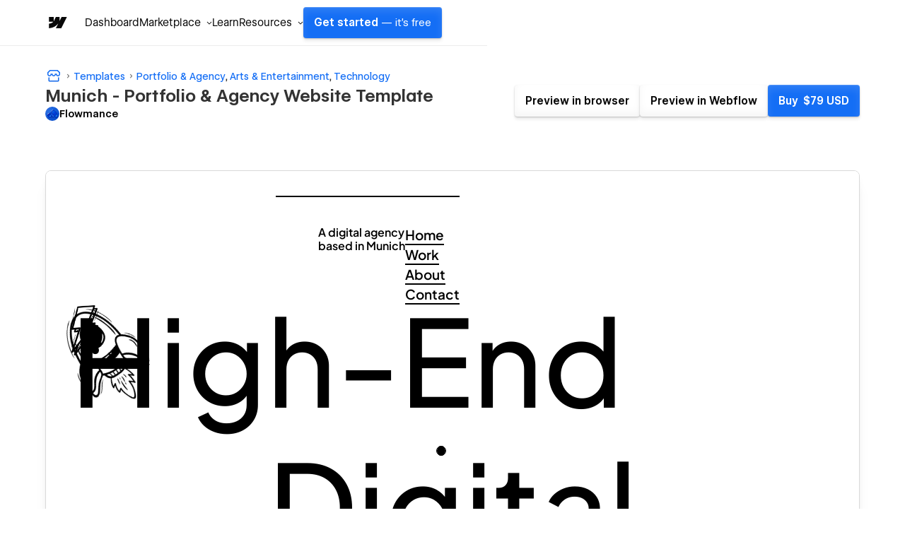

--- FILE ---
content_type: text/html; charset=utf-8
request_url: https://munich-template.webflow.io/
body_size: 11860
content:
<!DOCTYPE html><!-- This site was created in Webflow. https://webflow.com --><!-- Last Published: Thu Nov 06 2025 18:50:09 GMT+0000 (Coordinated Universal Time) --><html data-wf-domain="munich-template.webflow.io" data-wf-page="63ac53431409b6d522299f45" data-wf-site="63ac53431409b61e96299f42" lang="en"><head><meta charset="utf-8"/><title>Munich - Webflow Ecommerce website template</title><meta content="Munich is a unique and modern Webflow template with the main focus on a smooth user experience to make your site stand out from the crowd." name="description"/><meta content="Munich - Webflow Ecommerce website template" property="og:title"/><meta content="Munich is a unique and modern Webflow template with the main focus on a smooth user experience to make your site stand out from the crowd." property="og:description"/><meta content="Munich - Webflow Ecommerce website template" property="twitter:title"/><meta content="Munich is a unique and modern Webflow template with the main focus on a smooth user experience to make your site stand out from the crowd." property="twitter:description"/><meta property="og:type" content="website"/><meta content="summary_large_image" name="twitter:card"/><meta content="width=device-width, initial-scale=1" name="viewport"/><meta content="Webflow" name="generator"/><link href="https://cdn.prod.website-files.com/63ac53431409b61e96299f42/css/munich-template.webflow.shared.49218d038.css" rel="stylesheet" type="text/css"/><style>@media (min-width:992px) {html.w-mod-js:not(.w-mod-ix) [data-w-id="7524705f-99be-4c91-0e40-bc6e60472e69"] {-webkit-transform:translate3d(0, 0, 0) scale3d(0, 0, 1) rotateX(0) rotateY(0) rotateZ(0) skew(0, 0);-moz-transform:translate3d(0, 0, 0) scale3d(0, 0, 1) rotateX(0) rotateY(0) rotateZ(0) skew(0, 0);-ms-transform:translate3d(0, 0, 0) scale3d(0, 0, 1) rotateX(0) rotateY(0) rotateZ(0) skew(0, 0);transform:translate3d(0, 0, 0) scale3d(0, 0, 1) rotateX(0) rotateY(0) rotateZ(0) skew(0, 0);opacity:0;}html.w-mod-js:not(.w-mod-ix) [data-w-id="7308b0cd-d47a-fe92-e19e-286268456b76"] {-webkit-transform:translate3d(0, 0, 0) scale3d(0, 0, 1) rotateX(0) rotateY(0) rotateZ(0) skew(0, 0);-moz-transform:translate3d(0, 0, 0) scale3d(0, 0, 1) rotateX(0) rotateY(0) rotateZ(0) skew(0, 0);-ms-transform:translate3d(0, 0, 0) scale3d(0, 0, 1) rotateX(0) rotateY(0) rotateZ(0) skew(0, 0);transform:translate3d(0, 0, 0) scale3d(0, 0, 1) rotateX(0) rotateY(0) rotateZ(0) skew(0, 0);opacity:0;}html.w-mod-js:not(.w-mod-ix) [data-w-id="6569b646-64a1-6fc9-c957-513cdcbe00fa"] {-webkit-transform:translate3d(0, 0, 0) scale3d(0, 0, 1) rotateX(0) rotateY(0) rotateZ(0) skew(0, 0);-moz-transform:translate3d(0, 0, 0) scale3d(0, 0, 1) rotateX(0) rotateY(0) rotateZ(0) skew(0, 0);-ms-transform:translate3d(0, 0, 0) scale3d(0, 0, 1) rotateX(0) rotateY(0) rotateZ(0) skew(0, 0);transform:translate3d(0, 0, 0) scale3d(0, 0, 1) rotateX(0) rotateY(0) rotateZ(0) skew(0, 0);opacity:0;}html.w-mod-js:not(.w-mod-ix) [data-w-id="309e7b6a-3b0e-e368-a546-17c13774d90a"] {-webkit-transform:translate3d(0, 0, 0) scale3d(0, 0, 1) rotateX(0) rotateY(0) rotateZ(0) skew(0, 0);-moz-transform:translate3d(0, 0, 0) scale3d(0, 0, 1) rotateX(0) rotateY(0) rotateZ(0) skew(0, 0);-ms-transform:translate3d(0, 0, 0) scale3d(0, 0, 1) rotateX(0) rotateY(0) rotateZ(0) skew(0, 0);transform:translate3d(0, 0, 0) scale3d(0, 0, 1) rotateX(0) rotateY(0) rotateZ(0) skew(0, 0);opacity:0;}html.w-mod-js:not(.w-mod-ix) [data-w-id="2261fe4d-d979-f77b-5c46-778c6659da20"] {-webkit-transform:translate3d(0, 0, 0) scale3d(0, 0, 1) rotateX(0) rotateY(0) rotateZ(0) skew(0, 0);-moz-transform:translate3d(0, 0, 0) scale3d(0, 0, 1) rotateX(0) rotateY(0) rotateZ(0) skew(0, 0);-ms-transform:translate3d(0, 0, 0) scale3d(0, 0, 1) rotateX(0) rotateY(0) rotateZ(0) skew(0, 0);transform:translate3d(0, 0, 0) scale3d(0, 0, 1) rotateX(0) rotateY(0) rotateZ(0) skew(0, 0);opacity:0;}html.w-mod-js:not(.w-mod-ix) [data-w-id="0807e748-6ea3-0692-a6c6-7442cb338d99"] {-webkit-transform:translate3d(0, 0, 0) scale3d(0, 0, 1) rotateX(0) rotateY(0) rotateZ(0) skew(0, 0);-moz-transform:translate3d(0, 0, 0) scale3d(0, 0, 1) rotateX(0) rotateY(0) rotateZ(0) skew(0, 0);-ms-transform:translate3d(0, 0, 0) scale3d(0, 0, 1) rotateX(0) rotateY(0) rotateZ(0) skew(0, 0);transform:translate3d(0, 0, 0) scale3d(0, 0, 1) rotateX(0) rotateY(0) rotateZ(0) skew(0, 0);opacity:0;}}</style><link href="https://fonts.googleapis.com" rel="preconnect"/><link href="https://fonts.gstatic.com" rel="preconnect" crossorigin="anonymous"/><script src="https://ajax.googleapis.com/ajax/libs/webfont/1.6.26/webfont.js" type="text/javascript"></script><script type="text/javascript">WebFont.load({  google: {    families: ["Inter:100,200,300,regular,500,600,700,800,900"]  }});</script><script type="text/javascript">!function(o,c){var n=c.documentElement,t=" w-mod-";n.className+=t+"js",("ontouchstart"in o||o.DocumentTouch&&c instanceof DocumentTouch)&&(n.className+=t+"touch")}(window,document);</script><link href="https://cdn.prod.website-files.com/63ac53431409b61e96299f42/63ac53431409b6578c299fef_fav.jpg" rel="shortcut icon" type="image/x-icon"/><link href="https://cdn.prod.website-files.com/63ac53431409b61e96299f42/63ac53431409b68df4299fe9_mob.jpg" rel="apple-touch-icon"/><script type="text/javascript">window.__WEBFLOW_CURRENCY_SETTINGS = {"currencyCode":"USD","symbol":"$","decimal":".","fractionDigits":2,"group":",","template":"{{wf {\"path\":\"symbol\",\"type\":\"PlainText\"} }} {{wf {\"path\":\"amount\",\"type\":\"CommercePrice\"} }} {{wf {\"path\":\"currencyCode\",\"type\":\"PlainText\"} }}","hideDecimalForWholeNumbers":false};</script></head><body><div class="page-content"><div id="Top" class="section-overflow"><div class="sticky-navigation"><div class="navigation-grid"><a href="/" data-w-id="fe909432-2233-674f-4504-9af02691abd8" aria-current="page" class="brand-link w-inline-block w--current"><div class="m-logo" data-w-id="20ad38e7-f8a9-8c8c-a2fb-06eadfce200a" data-animation-type="lottie" data-src="https://cdn.prod.website-files.com/63ac53431409b61e96299f42/63ac60080a308b49d849a2a8_animation_lc7t77qw.json" data-loop="1" data-direction="1" data-autoplay="1" data-is-ix2-target="0" data-renderer="svg" data-default-duration="2.4833333333333334" data-duration="4"></div></a><div class="navigation-left"><div class="hide-mobile"><h3 class="top-small-heading">A digital agency<br/>based in Munich<br/></h3></div><div class="nav-flex"><a href="#Top" data-w-id="fe909432-2233-674f-4504-9af02691abdc" class="nav-link w-inline-block"><div class="text-content"><div class="navigation-text">Home</div><div class="navigation-text">Home</div></div><div class="navigation-line"></div></a><a href="#Work" data-w-id="fe909432-2233-674f-4504-9af02691abe3" class="nav-link w-inline-block"><div class="text-content"><div class="navigation-text">Work</div><div class="navigation-text">Work</div></div><div class="navigation-line"></div></a><a href="#About" data-w-id="ec320f41-8919-1f3b-61eb-16fad306483e" class="nav-link w-inline-block"><div class="text-content"><div class="navigation-text">About</div><div class="navigation-text">About</div></div><div class="navigation-line"></div></a><a href="#Contact" data-w-id="fe909432-2233-674f-4504-9af02691abf1" class="nav-link w-inline-block"><div class="text-content"><div class="navigation-text">Contact</div><div class="navigation-text">Contact</div></div><div class="navigation-line"></div></a><div class="cart-mobile"><div data-node-type="commerce-cart-wrapper" data-open-product="" data-wf-cart-type="modal" data-wf-cart-query="query Dynamo3 {
  database {
    id
    commerceOrder {
      comment
      extraItems {
        name
        pluginId
        pluginName
        price {
          decimalValue
          string
          unit
          value
        }
      }
      id
      startedOn
      statusFlags {
        hasDownloads
        hasSubscription
        isFreeOrder
        requiresShipping
      }
      subtotal {
        decimalValue
        string
        unit
        value
      }
      total {
        decimalValue
        string
        unit
        value
      }
      updatedOn
      userItems {
        count
        id
        product {
          id
          cmsLocaleId
          draft
          archived
          f_name_: name
          f_sku_properties_3dr: skuProperties {
            id
            name
            enum {
              id
              name
              slug
            }
          }
        }
        rowTotal {
          decimalValue
          string
          unit
          value
        }
        sku {
          cmsLocaleId
          draft
          archived
          f_main_image_4dr: mainImage {
            url
            file {
              size
              origFileName
              createdOn
              updatedOn
              mimeType
              width
              height
              variants {
                origFileName
                quality
                height
                width
                s3Url
                error
                size
              }
            }
            alt
          }
          f_sku_values_3dr: skuValues {
            property {
              id
            }
            value {
              id
            }
          }
          id
        }
        subscriptionFrequency
        subscriptionInterval
        subscriptionTrial
      }
      userItemsCount
    }
  }
  site {
    commerce {
      id
      businessAddress {
        country
      }
      defaultCountry
      defaultCurrency
      quickCheckoutEnabled
    }
  }
}" data-wf-page-link-href-prefix="" data-wf-cart-duration="200" class="w-commerce-commercecartwrapper cart"><a href="#" data-node-type="commerce-cart-open-link" class="w-commerce-commercecartopenlink cart-number w-inline-block" role="button" aria-haspopup="dialog" aria-label="Open cart"><div>Cart <span class="smaller-text">(</span></div><div data-wf-bindings="%5B%7B%22innerHTML%22%3A%7B%22type%22%3A%22Number%22%2C%22filter%22%3A%7B%22type%22%3A%22numberPrecision%22%2C%22params%22%3A%5B%220%22%2C%22numberPrecision%22%5D%7D%2C%22dataPath%22%3A%22database.commerceOrder.userItemsCount%22%7D%7D%5D" class="w-commerce-commercecartopenlinkcount cart-quantity-first">0</div><div class="smaller-text">)</div></a><div data-node-type="commerce-cart-container-wrapper" style="display:none" class="w-commerce-commercecartcontainerwrapper w-commerce-commercecartcontainerwrapper--cartType-modal cart-wrapper-overlay"><div data-node-type="commerce-cart-container" role="dialog" class="w-commerce-commercecartcontainer cart-container"><div class="w-commerce-commercecartheader cart-header"><h4 class="w-commerce-commercecartheading heading-white">Your Cart</h4><a href="#" data-node-type="commerce-cart-close-link" class="w-commerce-commercecartcloselink remove-pop-up in-produce-sidebar w-inline-block" role="button" aria-label="Close cart"></a></div><div class="w-commerce-commercecartformwrapper"><form data-node-type="commerce-cart-form" style="display:none" class="w-commerce-commercecartform"><script type="text/x-wf-template" id="wf-template-fe909432-2233-674f-4504-9af02691ac0a">%3Cdiv%20class%3D%22w-commerce-commercecartitem%22%3E%3Cimg%20src%3D%22https%3A%2F%2Fcdn.prod.website-files.com%2Fplugins%2FBasic%2Fassets%2Fplaceholder.60f9b1840c.svg%22%20data-wf-bindings%3D%22%255B%257B%2522src%2522%253A%257B%2522type%2522%253A%2522ImageRef%2522%252C%2522filter%2522%253A%257B%2522type%2522%253A%2522identity%2522%252C%2522params%2522%253A%255B%255D%257D%252C%2522dataPath%2522%253A%2522database.commerceOrder.userItems%255B%255D.sku.f_main_image_4dr%2522%257D%257D%255D%22%20alt%3D%22%22%20class%3D%22w-commerce-commercecartitemimage%20image-small-product%20w-dyn-bind-empty%22%2F%3E%3Cdiv%20class%3D%22w-commerce-commercecartiteminfo%22%3E%3Cdiv%20data-wf-bindings%3D%22%255B%257B%2522innerHTML%2522%253A%257B%2522type%2522%253A%2522PlainText%2522%252C%2522filter%2522%253A%257B%2522type%2522%253A%2522identity%2522%252C%2522params%2522%253A%255B%255D%257D%252C%2522dataPath%2522%253A%2522database.commerceOrder.userItems%255B%255D.product.f_name_%2522%257D%257D%255D%22%20class%3D%22w-commerce-commercecartproductname%20product-title%20w-dyn-bind-empty%22%3E%3C%2Fdiv%3E%3Cdiv%20data-wf-bindings%3D%22%255B%257B%2522innerHTML%2522%253A%257B%2522type%2522%253A%2522CommercePrice%2522%252C%2522filter%2522%253A%257B%2522type%2522%253A%2522price%2522%252C%2522params%2522%253A%255B%255D%257D%252C%2522dataPath%2522%253A%2522database.commerceOrder.userItems%255B%255D.sku.f_price_%2522%257D%257D%255D%22%20class%3D%22product-price-main%20in-sidebar%22%3E%24%C2%A00.00%C2%A0USD%3C%2Fdiv%3E%3Cscript%20type%3D%22text%2Fx-wf-template%22%20id%3D%22wf-template-fe909432-2233-674f-4504-9af02691ac10%22%3E%253Cli%253E%253Cspan%2520data-wf-bindings%253D%2522%25255B%25257B%252522innerHTML%252522%25253A%25257B%252522type%252522%25253A%252522PlainText%252522%25252C%252522filter%252522%25253A%25257B%252522type%252522%25253A%252522identity%252522%25252C%252522params%252522%25253A%25255B%25255D%25257D%25252C%252522dataPath%252522%25253A%252522database.commerceOrder.userItems%25255B%25255D.product.f_sku_properties_3dr%25255B%25255D.name%252522%25257D%25257D%25255D%2522%253E%253C%252Fspan%253E%253Cspan%253E%253A%2520%253C%252Fspan%253E%253Cspan%2520data-wf-bindings%253D%2522%25255B%25257B%252522innerHTML%252522%25253A%25257B%252522type%252522%25253A%252522CommercePropValues%252522%25252C%252522filter%252522%25253A%25257B%252522type%252522%25253A%252522identity%252522%25252C%252522params%252522%25253A%25255B%25255D%25257D%25252C%252522dataPath%252522%25253A%252522database.commerceOrder.userItems%25255B%25255D.product.f_sku_properties_3dr%25255B%25255D%252522%25257D%25257D%25255D%2522%253E%253C%252Fspan%253E%253C%252Fli%253E%3C%2Fscript%3E%3Cul%20data-wf-bindings%3D%22%255B%257B%2522optionSets%2522%253A%257B%2522type%2522%253A%2522CommercePropTable%2522%252C%2522filter%2522%253A%257B%2522type%2522%253A%2522identity%2522%252C%2522params%2522%253A%255B%255D%257D%252C%2522dataPath%2522%253A%2522database.commerceOrder.userItems%255B%255D.product.f_sku_properties_3dr%5B%5D%2522%257D%257D%252C%257B%2522optionValues%2522%253A%257B%2522type%2522%253A%2522CommercePropValues%2522%252C%2522filter%2522%253A%257B%2522type%2522%253A%2522identity%2522%252C%2522params%2522%253A%255B%255D%257D%252C%2522dataPath%2522%253A%2522database.commerceOrder.userItems%255B%255D.sku.f_sku_values_3dr%2522%257D%257D%255D%22%20class%3D%22w-commerce-commercecartoptionlist%22%20data-wf-collection%3D%22database.commerceOrder.userItems%255B%255D.product.f_sku_properties_3dr%22%20data-wf-template-id%3D%22wf-template-fe909432-2233-674f-4504-9af02691ac10%22%3E%3Cli%3E%3Cspan%20data-wf-bindings%3D%22%255B%257B%2522innerHTML%2522%253A%257B%2522type%2522%253A%2522PlainText%2522%252C%2522filter%2522%253A%257B%2522type%2522%253A%2522identity%2522%252C%2522params%2522%253A%255B%255D%257D%252C%2522dataPath%2522%253A%2522database.commerceOrder.userItems%255B%255D.product.f_sku_properties_3dr%255B%255D.name%2522%257D%257D%255D%22%3E%3C%2Fspan%3E%3Cspan%3E%3A%20%3C%2Fspan%3E%3Cspan%20data-wf-bindings%3D%22%255B%257B%2522innerHTML%2522%253A%257B%2522type%2522%253A%2522CommercePropValues%2522%252C%2522filter%2522%253A%257B%2522type%2522%253A%2522identity%2522%252C%2522params%2522%253A%255B%255D%257D%252C%2522dataPath%2522%253A%2522database.commerceOrder.userItems%255B%255D.product.f_sku_properties_3dr%255B%255D%2522%257D%257D%255D%22%3E%3C%2Fspan%3E%3C%2Fli%3E%3C%2Ful%3E%3Ca%20href%3D%22%23%22%20role%3D%22%22%20data-wf-bindings%3D%22%255B%257B%2522data-commerce-sku-id%2522%253A%257B%2522type%2522%253A%2522ItemRef%2522%252C%2522filter%2522%253A%257B%2522type%2522%253A%2522identity%2522%252C%2522params%2522%253A%255B%255D%257D%252C%2522dataPath%2522%253A%2522database.commerceOrder.userItems%255B%255D.sku.id%2522%257D%257D%255D%22%20class%3D%22remove-button%20w-inline-block%22%20data-wf-cart-action%3D%22remove-item%22%20data-commerce-sku-id%3D%22%22%20aria-label%3D%22Remove%20item%20from%20cart%22%3E%3Cdiv%20class%3D%22button-liner%22%3E%3Cdiv%3ERemove%3C%2Fdiv%3E%3Cdiv%20class%3D%22button-line-2%22%3E%3Cdiv%20class%3D%22button-line-blue%22%3E%3C%2Fdiv%3E%3C%2Fdiv%3E%3C%2Fdiv%3E%3C%2Fa%3E%3C%2Fdiv%3E%3Cinput%20data-wf-bindings%3D%22%255B%257B%2522value%2522%253A%257B%2522type%2522%253A%2522Number%2522%252C%2522filter%2522%253A%257B%2522type%2522%253A%2522numberPrecision%2522%252C%2522params%2522%253A%255B%25220%2522%252C%2522numberPrecision%2522%255D%257D%252C%2522dataPath%2522%253A%2522database.commerceOrder.userItems%255B%255D.count%2522%257D%257D%252C%257B%2522data-commerce-sku-id%2522%253A%257B%2522type%2522%253A%2522ItemRef%2522%252C%2522filter%2522%253A%257B%2522type%2522%253A%2522identity%2522%252C%2522params%2522%253A%255B%255D%257D%252C%2522dataPath%2522%253A%2522database.commerceOrder.userItems%255B%255D.sku.id%2522%257D%257D%255D%22%20class%3D%22w-commerce-commercecartquantity%20cart-quantity-sidebar-2%22%20required%3D%22%22%20pattern%3D%22%5E%5B0-9%5D%2B%24%22%20inputMode%3D%22numeric%22%20type%3D%22number%22%20name%3D%22quantity%22%20autoComplete%3D%22off%22%20data-wf-cart-action%3D%22update-item-quantity%22%20data-commerce-sku-id%3D%22%22%20value%3D%221%22%2F%3E%3C%2Fdiv%3E</script><div class="w-commerce-commercecartlist" data-wf-collection="database.commerceOrder.userItems" data-wf-template-id="wf-template-fe909432-2233-674f-4504-9af02691ac0a"><div class="w-commerce-commercecartitem"><img src="https://cdn.prod.website-files.com/plugins/Basic/assets/placeholder.60f9b1840c.svg" data-wf-bindings="%5B%7B%22src%22%3A%7B%22type%22%3A%22ImageRef%22%2C%22filter%22%3A%7B%22type%22%3A%22identity%22%2C%22params%22%3A%5B%5D%7D%2C%22dataPath%22%3A%22database.commerceOrder.userItems%5B%5D.sku.f_main_image_4dr%22%7D%7D%5D" alt="" class="w-commerce-commercecartitemimage image-small-product w-dyn-bind-empty"/><div class="w-commerce-commercecartiteminfo"><div data-wf-bindings="%5B%7B%22innerHTML%22%3A%7B%22type%22%3A%22PlainText%22%2C%22filter%22%3A%7B%22type%22%3A%22identity%22%2C%22params%22%3A%5B%5D%7D%2C%22dataPath%22%3A%22database.commerceOrder.userItems%5B%5D.product.f_name_%22%7D%7D%5D" class="w-commerce-commercecartproductname product-title w-dyn-bind-empty"></div><div data-wf-bindings="%5B%7B%22innerHTML%22%3A%7B%22type%22%3A%22CommercePrice%22%2C%22filter%22%3A%7B%22type%22%3A%22price%22%2C%22params%22%3A%5B%5D%7D%2C%22dataPath%22%3A%22database.commerceOrder.userItems%5B%5D.sku.f_price_%22%7D%7D%5D" class="product-price-main in-sidebar">$ 0.00 USD</div><script type="text/x-wf-template" id="wf-template-fe909432-2233-674f-4504-9af02691ac10">%3Cli%3E%3Cspan%20data-wf-bindings%3D%22%255B%257B%2522innerHTML%2522%253A%257B%2522type%2522%253A%2522PlainText%2522%252C%2522filter%2522%253A%257B%2522type%2522%253A%2522identity%2522%252C%2522params%2522%253A%255B%255D%257D%252C%2522dataPath%2522%253A%2522database.commerceOrder.userItems%255B%255D.product.f_sku_properties_3dr%255B%255D.name%2522%257D%257D%255D%22%3E%3C%2Fspan%3E%3Cspan%3E%3A%20%3C%2Fspan%3E%3Cspan%20data-wf-bindings%3D%22%255B%257B%2522innerHTML%2522%253A%257B%2522type%2522%253A%2522CommercePropValues%2522%252C%2522filter%2522%253A%257B%2522type%2522%253A%2522identity%2522%252C%2522params%2522%253A%255B%255D%257D%252C%2522dataPath%2522%253A%2522database.commerceOrder.userItems%255B%255D.product.f_sku_properties_3dr%255B%255D%2522%257D%257D%255D%22%3E%3C%2Fspan%3E%3C%2Fli%3E</script><ul data-wf-bindings="%5B%7B%22optionSets%22%3A%7B%22type%22%3A%22CommercePropTable%22%2C%22filter%22%3A%7B%22type%22%3A%22identity%22%2C%22params%22%3A%5B%5D%7D%2C%22dataPath%22%3A%22database.commerceOrder.userItems%5B%5D.product.f_sku_properties_3dr[]%22%7D%7D%2C%7B%22optionValues%22%3A%7B%22type%22%3A%22CommercePropValues%22%2C%22filter%22%3A%7B%22type%22%3A%22identity%22%2C%22params%22%3A%5B%5D%7D%2C%22dataPath%22%3A%22database.commerceOrder.userItems%5B%5D.sku.f_sku_values_3dr%22%7D%7D%5D" class="w-commerce-commercecartoptionlist" data-wf-collection="database.commerceOrder.userItems%5B%5D.product.f_sku_properties_3dr" data-wf-template-id="wf-template-fe909432-2233-674f-4504-9af02691ac10"><li><span data-wf-bindings="%5B%7B%22innerHTML%22%3A%7B%22type%22%3A%22PlainText%22%2C%22filter%22%3A%7B%22type%22%3A%22identity%22%2C%22params%22%3A%5B%5D%7D%2C%22dataPath%22%3A%22database.commerceOrder.userItems%5B%5D.product.f_sku_properties_3dr%5B%5D.name%22%7D%7D%5D"></span><span>: </span><span data-wf-bindings="%5B%7B%22innerHTML%22%3A%7B%22type%22%3A%22CommercePropValues%22%2C%22filter%22%3A%7B%22type%22%3A%22identity%22%2C%22params%22%3A%5B%5D%7D%2C%22dataPath%22%3A%22database.commerceOrder.userItems%5B%5D.product.f_sku_properties_3dr%5B%5D%22%7D%7D%5D"></span></li></ul><a href="#" role="" data-wf-bindings="%5B%7B%22data-commerce-sku-id%22%3A%7B%22type%22%3A%22ItemRef%22%2C%22filter%22%3A%7B%22type%22%3A%22identity%22%2C%22params%22%3A%5B%5D%7D%2C%22dataPath%22%3A%22database.commerceOrder.userItems%5B%5D.sku.id%22%7D%7D%5D" class="remove-button w-inline-block" data-wf-cart-action="remove-item" data-commerce-sku-id="" aria-label="Remove item from cart"><div class="button-liner"><div>Remove</div><div class="button-line-2"><div class="button-line-blue"></div></div></div></a></div><input data-wf-bindings="%5B%7B%22value%22%3A%7B%22type%22%3A%22Number%22%2C%22filter%22%3A%7B%22type%22%3A%22numberPrecision%22%2C%22params%22%3A%5B%220%22%2C%22numberPrecision%22%5D%7D%2C%22dataPath%22%3A%22database.commerceOrder.userItems%5B%5D.count%22%7D%7D%2C%7B%22data-commerce-sku-id%22%3A%7B%22type%22%3A%22ItemRef%22%2C%22filter%22%3A%7B%22type%22%3A%22identity%22%2C%22params%22%3A%5B%5D%7D%2C%22dataPath%22%3A%22database.commerceOrder.userItems%5B%5D.sku.id%22%7D%7D%5D" class="w-commerce-commercecartquantity cart-quantity-sidebar-2" required="" pattern="^[0-9]+$" inputMode="numeric" type="number" name="quantity" autoComplete="off" data-wf-cart-action="update-item-quantity" data-commerce-sku-id="" value="1"/></div></div><div class="w-commerce-commercecartfooter cart-footer"><div aria-live="" aria-atomic="false" class="w-commerce-commercecartlineitem"><div class="product-title">Subtotal</div><div data-wf-bindings="%5B%7B%22innerHTML%22%3A%7B%22type%22%3A%22CommercePrice%22%2C%22filter%22%3A%7B%22type%22%3A%22price%22%2C%22params%22%3A%5B%5D%7D%2C%22dataPath%22%3A%22database.commerceOrder.subtotal%22%7D%7D%5D" class="w-commerce-commercecartordervalue product-price-main"></div></div><div><div data-node-type="commerce-cart-quick-checkout-actions" style="display:none"><a role="button" tabindex="0" aria-haspopup="dialog" aria-label="Apple Pay" data-node-type="commerce-cart-apple-pay-button" style="background-image:-webkit-named-image(apple-pay-logo-white);background-size:100% 50%;background-position:50% 50%;background-repeat:no-repeat" class="w-commerce-commercecartapplepaybutton apple-pay" tabindex="0"><div></div></a><a role="button" tabindex="0" aria-haspopup="dialog" data-node-type="commerce-cart-quick-checkout-button" style="display:none" class="w-commerce-commercecartquickcheckoutbutton"><svg class="w-commerce-commercequickcheckoutgoogleicon" xmlns="http://www.w3.org/2000/svg" xmlns:xlink="http://www.w3.org/1999/xlink" width="16" height="16" viewBox="0 0 16 16"><defs><polygon id="google-mark-a" points="0 .329 3.494 .329 3.494 7.649 0 7.649"></polygon><polygon id="google-mark-c" points=".894 0 13.169 0 13.169 6.443 .894 6.443"></polygon></defs><g fill="none" fill-rule="evenodd"><path fill="#4285F4" d="M10.5967,12.0469 L10.5967,14.0649 L13.1167,14.0649 C14.6047,12.6759 15.4577,10.6209 15.4577,8.1779 C15.4577,7.6339 15.4137,7.0889 15.3257,6.5559 L7.8887,6.5559 L7.8887,9.6329 L12.1507,9.6329 C11.9767,10.6119 11.4147,11.4899 10.5967,12.0469"></path><path fill="#34A853" d="M7.8887,16 C10.0137,16 11.8107,15.289 13.1147,14.067 C13.1147,14.066 13.1157,14.065 13.1167,14.064 L10.5967,12.047 C10.5877,12.053 10.5807,12.061 10.5727,12.067 C9.8607,12.556 8.9507,12.833 7.8887,12.833 C5.8577,12.833 4.1387,11.457 3.4937,9.605 L0.8747,9.605 L0.8747,11.648 C2.2197,14.319 4.9287,16 7.8887,16"></path><g transform="translate(0 4)"><mask id="google-mark-b" fill="#fff"><use xlink:href="#google-mark-a"></use></mask><path fill="#FBBC04" d="M3.4639,5.5337 C3.1369,4.5477 3.1359,3.4727 3.4609,2.4757 L3.4639,2.4777 C3.4679,2.4657 3.4749,2.4547 3.4789,2.4427 L3.4939,0.3287 L0.8939,0.3287 C0.8799,0.3577 0.8599,0.3827 0.8459,0.4117 C-0.2821,2.6667 -0.2821,5.3337 0.8459,7.5887 L0.8459,7.5997 C0.8549,7.6167 0.8659,7.6317 0.8749,7.6487 L3.4939,5.6057 C3.4849,5.5807 3.4729,5.5587 3.4639,5.5337" mask="url(#google-mark-b)"></path></g><mask id="google-mark-d" fill="#fff"><use xlink:href="#google-mark-c"></use></mask><path fill="#EA4335" d="M0.894,4.3291 L3.478,6.4431 C4.113,4.5611 5.843,3.1671 7.889,3.1671 C9.018,3.1451 10.102,3.5781 10.912,4.3671 L13.169,2.0781 C11.733,0.7231 9.85,-0.0219 7.889,0.0001 C4.941,0.0001 2.245,1.6791 0.894,4.3291" mask="url(#google-mark-d)"></path></g></svg><svg class="w-commerce-commercequickcheckoutmicrosofticon" xmlns="http://www.w3.org/2000/svg" width="16" height="16" viewBox="0 0 16 16"><g fill="none" fill-rule="evenodd"><polygon fill="#F05022" points="7 7 1 7 1 1 7 1"></polygon><polygon fill="#7DB902" points="15 7 9 7 9 1 15 1"></polygon><polygon fill="#00A4EE" points="7 15 1 15 1 9 7 9"></polygon><polygon fill="#FFB700" points="15 15 9 15 9 9 15 9"></polygon></g></svg><div>Pay with browser.</div></a></div><div data-wf-paypal-button="{&quot;layout&quot;:&quot;horizontal&quot;,&quot;color&quot;:&quot;blue&quot;,&quot;shape&quot;:&quot;pill&quot;,&quot;label&quot;:&quot;checkout&quot;,&quot;tagline&quot;:false,&quot;note&quot;:false}" class="paypal"></div><a href="/checkout" value="Continue to Checkout" data-node-type="cart-checkout-button" class="w-commerce-commercecartcheckoutbutton button" data-loading-text="Hang Tight...">Continue to Checkout</a></div></div></form><div class="w-commerce-commercecartemptystate empty-state"><div class="no-items-found">No items found.</div><div class="margin-20px"><a data-w-id="fe909432-2233-674f-4504-9af02691ac31" href="/pricing" class="nav-link w-inline-block"><div class="text-content"><div class="navigation-text">Back To Packages</div><div class="navigation-text">Back To Packages</div></div><div class="navigation-line"></div></a></div></div><div aria-live="" style="display:none" data-node-type="commerce-cart-error" class="w-commerce-commercecarterrorstate error-message"><div class="w-cart-error-msg" data-w-cart-quantity-error="Product is not available in this quantity." data-w-cart-general-error="Something went wrong when adding this item to the cart." data-w-cart-checkout-error="Checkout is disabled on this site." data-w-cart-cart_order_min-error="The order minimum was not met. Add more items to your cart to continue." data-w-cart-subscription_error-error="Before you purchase, please use your email invite to verify your address so we can send order updates.">Product is not available in this quantity.</div></div></div></div></div></div></div></div></div></div></div><div data-w-id="d3bbfc2e-14b3-c258-cd28-7ff4070dfafe" class="hero"><div class="hero-flex-center"><h1 class="hero-display">High-End</h1></div><div class="hero-flex-center _2"><h1 class="hero-display">Digital Studio</h1></div><img src="https://cdn.prod.website-files.com/63ac53431409b61e96299f42/63aecbe88792ab37c4a23670_rocket.png" loading="lazy" width="295.5" sizes="(max-width: 479px) 100vw, 295.5px" alt="" srcset="https://cdn.prod.website-files.com/63ac53431409b61e96299f42/63aecbe88792ab37c4a23670_rocket-p-500.png 500w, https://cdn.prod.website-files.com/63ac53431409b61e96299f42/63aecbe88792ab37c4a23670_rocket.png 591w" class="rocket"/><img src="https://cdn.prod.website-files.com/63ac53431409b61e96299f42/63aecc50eb85a183e8dd0d8e_thunber.png" loading="lazy" alt="" class="thunder"/></div></div><div id="Work" data-w-id="97f2f31d-2e3e-26ce-a022-d8b499394d81" class="track"><div class="sticky"><div class="wrapper"><div class="collection-list"><div class="work-item"><div class="wrapper w-dyn-list"><div role="list" class="w-dyn-items"><div role="listitem" class="w-dyn-item"><a data-w-id="7308b0cd-d47a-fe92-e19e-286268456b74" href="/project/apple-graphic" class="project-card w-inline-block"><img src="https://cdn.prod.website-files.com/63ac53431409b64675299f74/63ac53431409b62a2c29a122_work-7.jpg" loading="eager" alt="" sizes="100vw" srcset="https://cdn.prod.website-files.com/63ac53431409b64675299f74/63ac53431409b62a2c29a122_work-7-p-500.jpg 500w, https://cdn.prod.website-files.com/63ac53431409b64675299f74/63ac53431409b62a2c29a122_work-7-p-800.jpg 800w, https://cdn.prod.website-files.com/63ac53431409b64675299f74/63ac53431409b62a2c29a122_work-7-p-1080.jpg 1080w, https://cdn.prod.website-files.com/63ac53431409b64675299f74/63ac53431409b62a2c29a122_work-7.jpg 1500w" class="photo"/><div data-w-id="7308b0cd-d47a-fe92-e19e-286268456b76" class="project-circle"><img src="https://cdn.prod.website-files.com/63ac53431409b61e96299f42/63ad79cc917c0cbe3828c5ce_icons8-link-256.png" loading="lazy" width="24" alt="" class="link-image"/></div><div class="project-overlay"><div class="project-content"><h3 class="project-ttitle">Mars</h3><p class="paragraph-white">Logo, User Interface</p></div></div></a></div></div></div></div><div class="work-item"><div class="wrapper w-dyn-list"><div role="list" class="w-dyn-items"><div role="listitem" class="w-dyn-item"><a data-w-id="6569b646-64a1-6fc9-c957-513cdcbe00f8" href="/project/ui-mockup" class="project-card w-inline-block"><img src="https://cdn.prod.website-files.com/63ac53431409b64675299f74/63ac53431409b6d0ff29a121_work-6.jpg" loading="eager" alt="" sizes="100vw" srcset="https://cdn.prod.website-files.com/63ac53431409b64675299f74/63ac53431409b6d0ff29a121_work-6-p-500.jpg 500w, https://cdn.prod.website-files.com/63ac53431409b64675299f74/63ac53431409b6d0ff29a121_work-6-p-800.jpg 800w, https://cdn.prod.website-files.com/63ac53431409b64675299f74/63ac53431409b6d0ff29a121_work-6-p-1080.jpg 1080w, https://cdn.prod.website-files.com/63ac53431409b64675299f74/63ac53431409b6d0ff29a121_work-6.jpg 1500w" class="photo"/><div data-w-id="6569b646-64a1-6fc9-c957-513cdcbe00fa" class="project-circle"><img src="https://cdn.prod.website-files.com/63ac53431409b61e96299f42/63ad79cc917c0cbe3828c5ce_icons8-link-256.png" loading="lazy" width="24" alt="" class="link-image"/></div><div class="project-overlay"><div class="project-content"><h3 class="project-ttitle">UI Mockup</h3><p class="paragraph-white">Logo, User Interface</p></div></div></a></div></div></div></div><div class="work-item"><div class="wrapper w-dyn-list"><div role="list" class="w-dyn-items"><div role="listitem" class="w-dyn-item"><a data-w-id="7524705f-99be-4c91-0e40-bc6e60472e67" href="/project/nunc-nulla" class="project-card w-inline-block"><img src="https://cdn.prod.website-files.com/63ac53431409b64675299f74/63ac53431409b6be5f29a124_work-11.jpg" loading="eager" alt="" sizes="100vw" srcset="https://cdn.prod.website-files.com/63ac53431409b64675299f74/63ac53431409b6be5f29a124_work-11-p-500.jpg 500w, https://cdn.prod.website-files.com/63ac53431409b64675299f74/63ac53431409b6be5f29a124_work-11-p-800.jpg 800w, https://cdn.prod.website-files.com/63ac53431409b64675299f74/63ac53431409b6be5f29a124_work-11-p-1080.jpg 1080w, https://cdn.prod.website-files.com/63ac53431409b64675299f74/63ac53431409b6be5f29a124_work-11.jpg 1500w" class="photo"/><div data-w-id="7524705f-99be-4c91-0e40-bc6e60472e69" class="project-circle"><img src="https://cdn.prod.website-files.com/63ac53431409b61e96299f42/63ad79cc917c0cbe3828c5ce_icons8-link-256.png" loading="lazy" width="24" alt="" class="link-image"/></div><div class="project-overlay"><div class="project-content"><h3 class="project-ttitle">Phasellus blandit</h3><p class="paragraph-white">Art Direction, Design</p></div></div></a></div></div></div></div><div class="work-item"><div class="wrapper w-dyn-list"><div role="list" class="w-dyn-items"><div role="listitem" class="w-dyn-item"><a data-w-id="309e7b6a-3b0e-e368-a546-17c13774d908" href="/project/3d-render" class="project-card w-inline-block"><img src="https://cdn.prod.website-files.com/63ac53431409b64675299f74/63ac53431409b65f7e29a125_work-12.jpg" loading="eager" alt="" sizes="100vw" srcset="https://cdn.prod.website-files.com/63ac53431409b64675299f74/63ac53431409b65f7e29a125_work-12-p-500.jpg 500w, https://cdn.prod.website-files.com/63ac53431409b64675299f74/63ac53431409b65f7e29a125_work-12-p-800.jpg 800w, https://cdn.prod.website-files.com/63ac53431409b64675299f74/63ac53431409b65f7e29a125_work-12-p-1080.jpg 1080w, https://cdn.prod.website-files.com/63ac53431409b64675299f74/63ac53431409b65f7e29a125_work-12.jpg 1500w" class="photo"/><div data-w-id="309e7b6a-3b0e-e368-a546-17c13774d90a" class="project-circle"><img src="https://cdn.prod.website-files.com/63ac53431409b61e96299f42/63ad79cc917c0cbe3828c5ce_icons8-link-256.png" loading="lazy" width="24" alt="" class="link-image"/></div><div class="project-overlay"><div class="project-content"><h3 class="project-ttitle">3d Render</h3><p class="paragraph-white">User Interface</p></div></div></a></div></div></div></div><div class="work-item"><div class="wrapper w-dyn-list"><div role="list" class="w-dyn-items"><div role="listitem" class="w-dyn-item"><a data-w-id="2261fe4d-d979-f77b-5c46-778c6659da1e" href="/project/gold-heart" class="project-card w-inline-block"><img src="https://cdn.prod.website-files.com/63ac53431409b64675299f74/63ac53431409b6327429a123_work-8.jpg" loading="eager" alt="" sizes="100vw" srcset="https://cdn.prod.website-files.com/63ac53431409b64675299f74/63ac53431409b6327429a123_work-8-p-500.jpg 500w, https://cdn.prod.website-files.com/63ac53431409b64675299f74/63ac53431409b6327429a123_work-8-p-800.jpg 800w, https://cdn.prod.website-files.com/63ac53431409b64675299f74/63ac53431409b6327429a123_work-8-p-1080.jpg 1080w, https://cdn.prod.website-files.com/63ac53431409b64675299f74/63ac53431409b6327429a123_work-8.jpg 1500w" class="photo"/><div data-w-id="2261fe4d-d979-f77b-5c46-778c6659da20" class="project-circle"><img src="https://cdn.prod.website-files.com/63ac53431409b61e96299f42/63ad79cc917c0cbe3828c5ce_icons8-link-256.png" loading="lazy" width="24" alt="" class="link-image"/></div><div class="project-overlay"><div class="project-content"><h3 class="project-ttitle">Gold Heart</h3><p class="paragraph-white">User Experiences</p></div></div></a></div></div></div></div></div></div></div></div><div id="About" class="section"><div class="container"><div class="who-we-are-wrapper"><div class="photo-animation-flex"><div data-w-id="29c88c97-5dc4-98b2-eb3a-489205b27ba0" style="opacity:0" class="photo-right"><img src="https://cdn.prod.website-files.com/63ac53431409b61e96299f42/63ad7dedb966f56ad0a00171_photo-3.jpg" loading="lazy" width="533" sizes="(max-width: 767px) 100vw, 533px" alt="" srcset="https://cdn.prod.website-files.com/63ac53431409b61e96299f42/63ad7dedb966f56ad0a00171_photo-3-p-500.jpg 500w, https://cdn.prod.website-files.com/63ac53431409b61e96299f42/63ad7dedb966f56ad0a00171_photo-3-p-800.jpg 800w, https://cdn.prod.website-files.com/63ac53431409b61e96299f42/63ad7dedb966f56ad0a00171_photo-3-p-1080.jpg 1080w, https://cdn.prod.website-files.com/63ac53431409b61e96299f42/63ad7dedb966f56ad0a00171_photo-3.jpg 1500w" class="image-full"/><div class="margin-30px"><div class="social-flex"><a href="#Top" data-w-id="cfb7213f-9b48-15b1-77ca-02dc26c46dd4" class="nav-link w-inline-block"><div class="text-content"><div class="navigation-text">Tw.</div><div class="navigation-text">Tw.</div></div><div style="width:0%" class="navigation-line"></div></a><a href="#Top" data-w-id="31c302ce-2045-9efe-fab4-566e94f06c27" class="nav-link w-inline-block"><div class="text-content"><div class="navigation-text">In.</div><div class="navigation-text">In.</div></div><div style="width:0%" class="navigation-line"></div></a><a href="#Top" data-w-id="ae555e8c-f061-c595-9c04-7751c8d60961" class="nav-link w-inline-block"><div class="text-content"><div class="navigation-text">Db.</div><div class="navigation-text">Db.</div></div><div style="width:0%" class="navigation-line"></div></a><a href="#Top" data-w-id="5913d43f-0329-2f38-e505-9c12f70e6509" class="nav-link w-inline-block"><div class="text-content"><div class="navigation-text">Ig.</div><div class="navigation-text">Ig.</div></div><div style="width:0%" class="navigation-line"></div></a></div></div></div><div data-w-id="29c88c97-5dc4-98b2-eb3a-489205b27b9e" style="opacity:0" class="photo-left"><img src="https://cdn.prod.website-files.com/63ac53431409b61e96299f42/63ad7deddd43e205206fd062_photo-2.jpg" loading="lazy" width="533" sizes="(max-width: 767px) 100vw, 533px" alt="" srcset="https://cdn.prod.website-files.com/63ac53431409b61e96299f42/63ad7deddd43e205206fd062_photo-2-p-500.jpg 500w, https://cdn.prod.website-files.com/63ac53431409b61e96299f42/63ad7deddd43e205206fd062_photo-2-p-800.jpg 800w, https://cdn.prod.website-files.com/63ac53431409b61e96299f42/63ad7deddd43e205206fd062_photo-2-p-1080.jpg 1080w, https://cdn.prod.website-files.com/63ac53431409b61e96299f42/63ad7deddd43e205206fd062_photo-2.jpg 1500w" class="image-full"/><a href="#" data-w-id="2d929631-f78c-2ac8-67d7-6b456ffca5ff" style="opacity:0" class="lightbox-link w-inline-block w-lightbox"><img src="https://cdn.prod.website-files.com/63ac53431409b61e96299f42/63ad7a9cbd9ddfceb8395ca5_play.png" loading="lazy" sizes="(max-width: 1000px) 100vw, 1000px" srcset="https://cdn.prod.website-files.com/63ac53431409b61e96299f42/63ad7a9cbd9ddfceb8395ca5_play-p-500.png 500w, https://cdn.prod.website-files.com/63ac53431409b61e96299f42/63ad7a9cbd9ddfceb8395ca5_play-p-800.png 800w, https://cdn.prod.website-files.com/63ac53431409b61e96299f42/63ad7a9cbd9ddfceb8395ca5_play.png 1000w" alt="" class="rotate-image"/><img src="https://cdn.prod.website-files.com/63ac53431409b61e96299f42/63ad7a51f5bff027a46770e0_black-ico.png" loading="lazy" alt="" class="play-icon"/><script type="application/json" class="w-json">{
  "items": [
    {
      "url": "https://www.youtube.com/watch?v=wkhRnmLxKH4",
      "originalUrl": "https://www.youtube.com/watch?v=wkhRnmLxKH4",
      "width": 940,
      "height": 528,
      "thumbnailUrl": "https://i.ytimg.com/vi/wkhRnmLxKH4/hqdefault.jpg",
      "html": "<iframe class=\"embedly-embed\" src=\"//cdn.embedly.com/widgets/media.html?src=https%3A%2F%2Fwww.youtube.com%2Fembed%2FwkhRnmLxKH4%3Ffeature%3Doembed&display_name=YouTube&url=https%3A%2F%2Fwww.youtube.com%2Fwatch%3Fv%3DwkhRnmLxKH4&image=https%3A%2F%2Fi.ytimg.com%2Fvi%2FwkhRnmLxKH4%2Fhqdefault.jpg&key=c4e54deccf4d4ec997a64902e9a30300&type=text%2Fhtml&schema=youtube\" width=\"940\" height=\"528\" scrolling=\"no\" title=\"YouTube embed\" frameborder=\"0\" allow=\"autoplay; fullscreen\" allowfullscreen=\"true\"></iframe>",
      "type": "video"
    }
  ],
  "group": ""
}</script></a><div><img src="https://cdn.prod.website-files.com/63ac53431409b61e96299f42/63ad7e5e4ffe567b1313dd08_photo-1.jpg" loading="lazy" width="533" sizes="(max-width: 767px) 100vw, 533px" alt="" srcset="https://cdn.prod.website-files.com/63ac53431409b61e96299f42/63ad7e5e4ffe567b1313dd08_photo-1-p-500.jpg 500w, https://cdn.prod.website-files.com/63ac53431409b61e96299f42/63ad7e5e4ffe567b1313dd08_photo-1-p-800.jpg 800w, https://cdn.prod.website-files.com/63ac53431409b61e96299f42/63ad7e5e4ffe567b1313dd08_photo-1-p-1080.jpg 1080w, https://cdn.prod.website-files.com/63ac53431409b61e96299f42/63ad7e5e4ffe567b1313dd08_photo-1.jpg 1500w" class="image-full"/></div></div><h3 data-w-id="29c88c97-5dc4-98b2-eb3a-489205b27ba5" style="opacity:0" class="display-4 absolute">Who We Are</h3></div></div><div class="margin-150px"><div class="max-w-width"><h3 class="display-5">We are happy to contribute to our clients success</h3><div class="margin-20px"><a href="#Top" data-w-id="df18da5f-b50d-ce5f-3bb5-2dab96958bfb" class="nav-link w-inline-block"><div class="text-content"><div class="navigation-text">Hire Us</div><div class="navigation-text">Hire Us</div></div><div style="width:0%" class="navigation-line"></div></a></div></div><div class="margin-50px"><div data-w-id="a3594dfe-4faa-9ff8-b2d3-f8137d81c5e1" style="opacity:0" class="logo-flex _1"><img src="https://cdn.prod.website-files.com/63ac53431409b61e96299f42/63ad7f95268d1842a37fc98b_awww.png" loading="lazy" width="100" sizes="100px" alt="" srcset="https://cdn.prod.website-files.com/63ac53431409b61e96299f42/63ad7f95268d1842a37fc98b_awww-p-500.png 500w, https://cdn.prod.website-files.com/63ac53431409b61e96299f42/63ad7f95268d1842a37fc98b_awww-p-800.png 800w, https://cdn.prod.website-files.com/63ac53431409b61e96299f42/63ad7f95268d1842a37fc98b_awww-p-1080.png 1080w, https://cdn.prod.website-files.com/63ac53431409b61e96299f42/63ad7f95268d1842a37fc98b_awww-p-1600.png 1600w, https://cdn.prod.website-files.com/63ac53431409b61e96299f42/63ad7f95268d1842a37fc98b_awww-p-2000.png 2000w, https://cdn.prod.website-files.com/63ac53431409b61e96299f42/63ad7f95268d1842a37fc98b_awww.png 2560w"/><img src="https://cdn.prod.website-files.com/63ac53431409b61e96299f42/63ad7f95268d181cbc7fc997_reddot.png" loading="lazy" width="35" alt=""/><img src="https://cdn.prod.website-files.com/63ac53431409b61e96299f42/63ad7f95268d181be57fc992_webby.png" loading="lazy" width="80" sizes="80px" alt="" srcset="https://cdn.prod.website-files.com/63ac53431409b61e96299f42/63ad7f95268d181be57fc992_webby-p-500.png 500w, https://cdn.prod.website-files.com/63ac53431409b61e96299f42/63ad7f95268d181be57fc992_webby.png 771w"/><img src="https://cdn.prod.website-files.com/63ac53431409b61e96299f42/63ad7f95268d18de6a7fc995_fwa.png" loading="lazy" width="65" alt=""/><img src="https://cdn.prod.website-files.com/63ac53431409b61e96299f42/63ad7f95268d18d16d7fc999_css.png" loading="lazy" width="40" alt=""/></div></div></div><div class="margin-150px"><div><div class="grid-3-columns"><div data-w-id="493a20d1-7daf-0c15-792c-d5b2fed787c5" style="opacity:0" class="features-content line"><div><div class="icon-circle"><h3 class="display-5">Prototyping<strong><br/></strong></h3></div></div><div><div class="margin-20px"><p>User Experience<br/>Mobile App<br/>Web App<br/>Animation<strong><br/></strong></p></div><div class="margin-30px"><a href="#Top" data-w-id="ffb1c26b-e95d-6396-15ff-0e298e63a666" class="nav-link w-inline-block"><div class="text-content"><div class="navigation-text">Learn More</div><div class="navigation-text">Learn More</div></div><div style="width:0%" class="navigation-line"></div></a></div></div></div><div data-w-id="493a20d1-7daf-0c15-792c-d5b2fed787d8" style="opacity:0" class="features-content line"><div><div class="icon-circle"><h3 class="display-5">Website Design</h3></div></div><div><div class="margin-20px"><p>Single-Page Design<br/>Responsive Design<br/>Retina Ready<br/>Coming Soon Page<strong><br/></strong></p></div><div class="margin-30px"><a href="#Top" data-w-id="2bde6d08-7e09-d38e-d2c0-3ac74a2424ef" class="nav-link w-inline-block"><div class="text-content"><div class="navigation-text">Learn More</div><div class="navigation-text">Learn More</div></div><div style="width:0%" class="navigation-line"></div></a></div></div></div><div data-w-id="493a20d1-7daf-0c15-792c-d5b2fed787eb" style="opacity:0" class="features-content line"><div><div class="icon-circle"><h3 class="display-5">Marketing Design<strong><br/></strong></h3></div></div><div><div class="margin-20px"><p>Social Media Ads <br/>Product Hunt<br/>Presentation App <br/>Store Slides </p></div><div class="margin-30px"><a href="#Top" data-w-id="e36720bd-8bb3-b4bd-1112-737ddeadbf8d" class="nav-link w-inline-block"><div class="text-content"><div class="navigation-text">Learn More</div><div class="navigation-text">Learn More</div></div><div style="width:0%" class="navigation-line"></div></a></div></div></div></div></div></div><div class="margin-150px"><div class="grid-2-columns-1"><div><div class="animation-element"><h3 data-w-id="de915e05-9b24-6c32-dfce-4affb4c9d4d3" style="opacity:0" class="display-2">Our Skills</h3></div><div class="animation-element"><div class="margin-70px"><div class="skills-grid"><div data-w-id="de915e05-9b24-6c32-dfce-4affb4c9d4d8"><div class="skills-text"><div class="text-block">Design</div><div>80%</div></div><div class="skills-wrapper"><div style="width:0%" class="skills-overlay"></div></div></div><div><div class="skills-text"><div>Branding</div><div>41%</div></div><div class="skills-wrapper"><div style="width:0%" class="skills-overlay lead"></div></div></div><div><div class="skills-text"><div>Strategy</div><div>70%</div></div><div class="skills-wrapper"><div style="width:0%" class="skills-overlay photoshop"></div></div></div><div><div class="skills-text"><div>Digital</div><div>100%</div></div><div class="skills-wrapper"><div style="width:0%" class="skills-overlay illustration"></div></div></div></div></div></div></div><div data-w-id="de915e05-9b24-6c32-dfce-4affb4c9d4f8" style="opacity:0" class="animation-element _1"><img src="https://cdn.prod.website-files.com/63ac53431409b61e96299f42/63adb51bfc88fa45228e8088_photo-4.jpg" loading="lazy" sizes="(max-width: 1333px) 100vw, 1333px" srcset="https://cdn.prod.website-files.com/63ac53431409b61e96299f42/63adb51bfc88fa45228e8088_photo-4-p-500.jpg 500w, https://cdn.prod.website-files.com/63ac53431409b61e96299f42/63adb51bfc88fa45228e8088_photo-4-p-800.jpg 800w, https://cdn.prod.website-files.com/63ac53431409b61e96299f42/63adb51bfc88fa45228e8088_photo-4.jpg 1333w" alt="" class="photo-2 _1"/></div></div></div></div></div><div class="section"><div class="container"><div class="max-w-width"><h3 class="display-5">You get results, we get awards</h3></div><div class="margin-50px"><div class="award-grid"><div data-w-id="554037e2-2b6a-c2ea-e387-5743ea5ebce2" style="opacity:0"><div class="award-icon"></div><div class="margin-30px"><div class="award-line"></div><div class="award-flex"><h3 class="award-title">Awwards</h3><h3 class="award-title">14</h3></div></div><div class="margin-20px"><div class="award-flex _2"><p>Site of the Day</p><p>03</p></div><div class="award-flex _2"><p>Developer Award<br/></p><p>01</p></div><div class="award-flex _2"><p>Honorable Mention<br/></p><p>07</p></div><div class="award-flex _2"><p>Mobile Exelence<br/></p><p>03</p></div></div></div><div data-w-id="554037e2-2b6a-c2ea-e387-5743ea5ebd03" style="opacity:0"><div class="award-icon _2"></div><div class="margin-30px"><div class="award-line"></div><div class="award-flex"><h3 class="award-title">CSS Design Awards<br/></h3><h3 class="award-title">34</h3></div></div><div class="margin-20px"><div class="award-flex _2"><p>UX Design Award<br/></p><p>10</p></div><div class="award-flex _2"><p>UI Design Award<br/></p><p>04</p></div><div class="award-flex _2"><p>Innovation Design Award<br/></p><p>07</p></div><div class="award-flex _2"><p>Website of the Day<br/></p><p>13</p></div></div></div><div data-w-id="554037e2-2b6a-c2ea-e387-5743ea5ebd26" style="opacity:0"><div class="award-icon _3"></div><div class="margin-30px"><div class="award-line"></div><div class="award-flex"><h3 class="award-title">the FWA</h3><h3 class="award-title">07</h3></div></div><div class="margin-20px"><div class="award-flex _2"><p>FWA of the Day<br/></p><p>07</p></div></div></div></div></div></div></div><div class="section"><div class="container"><div class="max-w-width flex"><h3 class="display-5">Latest News</h3><a href="/blog" data-w-id="cd987c1f-a1f2-0e95-12ca-5bfc0b0ede92" class="nav-link w-inline-block"><div class="text-content"><div class="navigation-text">View All</div><div class="navigation-text">View All</div></div><div style="width:0%" class="navigation-line"></div></a></div><div class="margin-50px"><div class="w-dyn-list"><div role="list" class="blog-grid w-dyn-items"><div data-w-id="01ee94ba-2bc3-e637-703e-ddf530d3a6fb" style="opacity:0" role="listitem" class="w-dyn-item"><a data-w-id="0807e748-6ea3-0692-a6c6-7442cb338d97" href="/post/curating-a-workplace-that-inspires-all" class="project-card w-inline-block"><img src="https://cdn.prod.website-files.com/63ac53431409b64675299f74/63adb618a6bbf64e9623bd53_blog-1.jpg" loading="eager" alt="" sizes="100vw" srcset="https://cdn.prod.website-files.com/63ac53431409b64675299f74/63adb618a6bbf64e9623bd53_blog-1-p-500.jpg 500w, https://cdn.prod.website-files.com/63ac53431409b64675299f74/63adb618a6bbf64e9623bd53_blog-1-p-800.jpg 800w, https://cdn.prod.website-files.com/63ac53431409b64675299f74/63adb618a6bbf64e9623bd53_blog-1-p-1080.jpg 1080w, https://cdn.prod.website-files.com/63ac53431409b64675299f74/63adb618a6bbf64e9623bd53_blog-1.jpg 2000w" class="photo"/><div data-w-id="0807e748-6ea3-0692-a6c6-7442cb338d99" class="project-circle"><img src="https://cdn.prod.website-files.com/63ac53431409b61e96299f42/63adb5583ba6d1a9f1f4e901_icons8-scroll-256.png" loading="lazy" width="44" alt=""/></div><div class="project-overlay"><div class="project-content _2"><p class="paragraph-white">Marketing</p><h3 class="blog-title">Curating a workplace that inspires all of us</h3></div></div><div class="meta-tag"><div class="meta-number"><div>3</div></div><div class="meta-month"><div>Feb</div></div></div></a></div><div data-w-id="01ee94ba-2bc3-e637-703e-ddf530d3a6fb" style="opacity:0" role="listitem" class="w-dyn-item"><a data-w-id="0807e748-6ea3-0692-a6c6-7442cb338d97" href="/post/designers-changed-with-webflow" class="project-card w-inline-block"><img src="https://cdn.prod.website-files.com/63ac53431409b64675299f74/63adb6207925075849a8ae82_blog-2.jpg" loading="eager" alt="" sizes="100vw" srcset="https://cdn.prod.website-files.com/63ac53431409b64675299f74/63adb6207925075849a8ae82_blog-2-p-500.jpg 500w, https://cdn.prod.website-files.com/63ac53431409b64675299f74/63adb6207925075849a8ae82_blog-2-p-800.jpg 800w, https://cdn.prod.website-files.com/63ac53431409b64675299f74/63adb6207925075849a8ae82_blog-2-p-1080.jpg 1080w, https://cdn.prod.website-files.com/63ac53431409b64675299f74/63adb6207925075849a8ae82_blog-2.jpg 2000w" class="photo"/><div data-w-id="0807e748-6ea3-0692-a6c6-7442cb338d99" class="project-circle"><img src="https://cdn.prod.website-files.com/63ac53431409b61e96299f42/63adb5583ba6d1a9f1f4e901_icons8-scroll-256.png" loading="lazy" width="44" alt=""/></div><div class="project-overlay"><div class="project-content _2"><p class="paragraph-white">Design</p><h3 class="blog-title">Designers who changed the web with Webflow</h3></div></div><div class="meta-tag"><div class="meta-number"><div>25</div></div><div class="meta-month"><div>Feb</div></div></div></a></div></div></div></div></div></div><div id="Contact" class="section-cta cta"><div class="container"><div data-w-id="d4f99737-5ecd-f967-aaa8-e602ef5dc675" class="lets-talk-wrapper"><h2 data-w-id="d4f99737-5ecd-f967-aaa8-e602ef5dc676" class="cta-title">Let&#x27;s talk</h2><a href="#" class="talk-circle black w-inline-block"><img src="https://cdn.prod.website-files.com/63ac53431409b61e96299f42/63adb6bf1ee109f092655ea7_icons8-drawing-256.png" loading="lazy" width="40" alt=""/></a></div></div></div><div class="circle-cursor"><div class="circle-overlay"></div></div><div class="footer"><div class="medium-container"><div class="footer-grid"><div id="w-node-_629e0acf-3a89-fd45-5ad3-5b6bd92cd3f9-d92cd3f6" class="last-item-footer"><p class="copyright">© This is a <a href="https://webflow.com/templates/designers/deni-bozo" target="_blank" class="link-text">Deni Bozo</a> template.<a href="https://webflow.com/" target="_blank"></a></p></div><a href="#" id="w-node-_629e0acf-3a89-fd45-5ad3-5b6bd92cd401-d92cd3f6" class="footer-logo-link w-inline-block"><div class="m-logo" data-w-id="629e0acf-3a89-fd45-5ad3-5b6bd92cd402" data-animation-type="lottie" data-src="https://cdn.prod.website-files.com/63ac53431409b61e96299f42/63ac60080a308b49d849a2a8_animation_lc7t77qw.json" data-loop="1" data-direction="1" data-autoplay="1" data-is-ix2-target="0" data-renderer="svg" data-default-duration="2.4833333333333334" data-duration="4"></div></a><div id="w-node-_629e0acf-3a89-fd45-5ad3-5b6bd92cd403-d92cd3f6" class="footer-flex"><a href="/template-info/style-guide" data-w-id="629e0acf-3a89-fd45-5ad3-5b6bd92cd404" class="nav-link w-inline-block"><div class="text-content"><div class="navigation-text">Style Guide</div><div class="navigation-text">Style Guide</div></div><div class="navigation-line"></div></a><a href="/template-info/licensing" data-w-id="629e0acf-3a89-fd45-5ad3-5b6bd92cd40b" class="nav-link w-inline-block"><div class="text-content"><div class="navigation-text">Licensing</div><div class="navigation-text">Licensing</div></div><div class="navigation-line"></div></a></div></div></div></div><div class="preloader"><div data-w-id="bb891c49-f7fa-6f49-c7ba-d13d91584ab7" class="preloader-logo" data-animation-type="lottie" data-src="https://cdn.prod.website-files.com/63ac53431409b61e96299f42/63ac60080a308b49d849a2a8_animation_lc7t77qw.json" data-loop="1" data-direction="1" data-autoplay="1" data-is-ix2-target="0" data-renderer="svg" data-default-duration="2.4833333333333334" data-duration="0"></div><div id="w-node-_608b6656-0eea-e711-c419-8b19b51a611a-b51a6118" class="preloader-gray"></div><div id="w-node-_608b6656-0eea-e711-c419-8b19b51a611b-b51a6118" class="preloader-white"></div></div></div><div data-w-id="f78e5978-a791-05c4-ab75-38f474f0c891" style="opacity:0" class="badge-content"><div data-w-id="f78e5978-a791-05c4-ab75-38f474f0c892" class="remove-icon"><img width="7" loading="lazy" alt="" src="https://cdn.prod.website-files.com/68f26949cacbd742af738b5c/68fb5f1c6b99a5208728018e_close.png"/></div><a data-w-id="f78e5978-a791-05c4-ab75-38f474f0c894" href="https://www.flowmance.com/pricing" target="_blank" class="badge-wrapper w-inline-block"><div class="photo-badge"></div><div class="text-badge"><div class="circle-badge-hover"></div><div style="-webkit-transform:translate3d(0, 0, 0) scale3d(0.8, 0.8, 1) rotateX(0) rotateY(0) rotateZ(0) skew(0, 0);-moz-transform:translate3d(0, 0, 0) scale3d(0.8, 0.8, 1) rotateX(0) rotateY(0) rotateZ(0) skew(0, 0);-ms-transform:translate3d(0, 0, 0) scale3d(0.8, 0.8, 1) rotateX(0) rotateY(0) rotateZ(0) skew(0, 0);transform:translate3d(0, 0, 0) scale3d(0.8, 0.8, 1) rotateX(0) rotateY(0) rotateZ(0) skew(0, 0)" class="icon-badge"><img width="256" loading="lazy" alt="" src="https://cdn.prod.website-files.com/68f26949cacbd742af738b5c/68fb51c94901d8be742b1f32_lightning.png" class="code-embed"/></div><div class="text-badge-wrapper"><p class="badge-paragraph">Unlock 420+ Templates</p><p class="badge-paragraph biger">Unlock for $199</p></div></div></a></div><script src="https://d3e54v103j8qbb.cloudfront.net/js/jquery-3.5.1.min.dc5e7f18c8.js?site=63ac53431409b61e96299f42" type="text/javascript" integrity="sha256-9/aliU8dGd2tb6OSsuzixeV4y/faTqgFtohetphbbj0=" crossorigin="anonymous"></script><script src="https://cdn.prod.website-files.com/63ac53431409b61e96299f42/js/webflow.schunk.ef125cc813189513.js" type="text/javascript"></script><script src="https://cdn.prod.website-files.com/63ac53431409b61e96299f42/js/webflow.schunk.d96b038ab2144f54.js" type="text/javascript"></script><script src="https://cdn.prod.website-files.com/63ac53431409b61e96299f42/js/webflow.b24025e2.1107033f6b9a5108.js" type="text/javascript"></script></body></html>

--- FILE ---
content_type: text/css
request_url: https://cdn.prod.website-files.com/63ac53431409b61e96299f42/css/munich-template.webflow.shared.49218d038.css
body_size: 18180
content:
html {
  -webkit-text-size-adjust: 100%;
  -ms-text-size-adjust: 100%;
  font-family: sans-serif;
}

body {
  margin: 0;
}

article, aside, details, figcaption, figure, footer, header, hgroup, main, menu, nav, section, summary {
  display: block;
}

audio, canvas, progress, video {
  vertical-align: baseline;
  display: inline-block;
}

audio:not([controls]) {
  height: 0;
  display: none;
}

[hidden], template {
  display: none;
}

a {
  background-color: #0000;
}

a:active, a:hover {
  outline: 0;
}

abbr[title] {
  border-bottom: 1px dotted;
}

b, strong {
  font-weight: bold;
}

dfn {
  font-style: italic;
}

h1 {
  margin: .67em 0;
  font-size: 2em;
}

mark {
  color: #000;
  background: #ff0;
}

small {
  font-size: 80%;
}

sub, sup {
  vertical-align: baseline;
  font-size: 75%;
  line-height: 0;
  position: relative;
}

sup {
  top: -.5em;
}

sub {
  bottom: -.25em;
}

img {
  border: 0;
}

svg:not(:root) {
  overflow: hidden;
}

hr {
  box-sizing: content-box;
  height: 0;
}

pre {
  overflow: auto;
}

code, kbd, pre, samp {
  font-family: monospace;
  font-size: 1em;
}

button, input, optgroup, select, textarea {
  color: inherit;
  font: inherit;
  margin: 0;
}

button {
  overflow: visible;
}

button, select {
  text-transform: none;
}

button, html input[type="button"], input[type="reset"] {
  -webkit-appearance: button;
  cursor: pointer;
}

button[disabled], html input[disabled] {
  cursor: default;
}

button::-moz-focus-inner, input::-moz-focus-inner {
  border: 0;
  padding: 0;
}

input {
  line-height: normal;
}

input[type="checkbox"], input[type="radio"] {
  box-sizing: border-box;
  padding: 0;
}

input[type="number"]::-webkit-inner-spin-button, input[type="number"]::-webkit-outer-spin-button {
  height: auto;
}

input[type="search"] {
  -webkit-appearance: none;
}

input[type="search"]::-webkit-search-cancel-button, input[type="search"]::-webkit-search-decoration {
  -webkit-appearance: none;
}

legend {
  border: 0;
  padding: 0;
}

textarea {
  overflow: auto;
}

optgroup {
  font-weight: bold;
}

table {
  border-collapse: collapse;
  border-spacing: 0;
}

td, th {
  padding: 0;
}

@font-face {
  font-family: webflow-icons;
  src: url("[data-uri]") format("truetype");
  font-weight: normal;
  font-style: normal;
}

[class^="w-icon-"], [class*=" w-icon-"] {
  speak: none;
  font-variant: normal;
  text-transform: none;
  -webkit-font-smoothing: antialiased;
  -moz-osx-font-smoothing: grayscale;
  font-style: normal;
  font-weight: normal;
  line-height: 1;
  font-family: webflow-icons !important;
}

.w-icon-slider-right:before {
  content: "";
}

.w-icon-slider-left:before {
  content: "";
}

.w-icon-nav-menu:before {
  content: "";
}

.w-icon-arrow-down:before, .w-icon-dropdown-toggle:before {
  content: "";
}

.w-icon-file-upload-remove:before {
  content: "";
}

.w-icon-file-upload-icon:before {
  content: "";
}

* {
  box-sizing: border-box;
}

html {
  height: 100%;
}

body {
  color: #333;
  background-color: #fff;
  min-height: 100%;
  margin: 0;
  font-family: Arial, sans-serif;
  font-size: 14px;
  line-height: 20px;
}

img {
  vertical-align: middle;
  max-width: 100%;
  display: inline-block;
}

html.w-mod-touch * {
  background-attachment: scroll !important;
}

.w-block {
  display: block;
}

.w-inline-block {
  max-width: 100%;
  display: inline-block;
}

.w-clearfix:before, .w-clearfix:after {
  content: " ";
  grid-area: 1 / 1 / 2 / 2;
  display: table;
}

.w-clearfix:after {
  clear: both;
}

.w-hidden {
  display: none;
}

.w-button {
  color: #fff;
  line-height: inherit;
  cursor: pointer;
  background-color: #3898ec;
  border: 0;
  border-radius: 0;
  padding: 9px 15px;
  text-decoration: none;
  display: inline-block;
}

input.w-button {
  -webkit-appearance: button;
}

html[data-w-dynpage] [data-w-cloak] {
  color: #0000 !important;
}

.w-code-block {
  margin: unset;
}

pre.w-code-block code {
  all: inherit;
}

.w-optimization {
  display: contents;
}

.w-webflow-badge, .w-webflow-badge > img {
  box-sizing: unset;
  width: unset;
  height: unset;
  max-height: unset;
  max-width: unset;
  min-height: unset;
  min-width: unset;
  margin: unset;
  padding: unset;
  float: unset;
  clear: unset;
  border: unset;
  border-radius: unset;
  background: unset;
  background-image: unset;
  background-position: unset;
  background-size: unset;
  background-repeat: unset;
  background-origin: unset;
  background-clip: unset;
  background-attachment: unset;
  background-color: unset;
  box-shadow: unset;
  transform: unset;
  direction: unset;
  font-family: unset;
  font-weight: unset;
  color: unset;
  font-size: unset;
  line-height: unset;
  font-style: unset;
  font-variant: unset;
  text-align: unset;
  letter-spacing: unset;
  -webkit-text-decoration: unset;
  text-decoration: unset;
  text-indent: unset;
  text-transform: unset;
  list-style-type: unset;
  text-shadow: unset;
  vertical-align: unset;
  cursor: unset;
  white-space: unset;
  word-break: unset;
  word-spacing: unset;
  word-wrap: unset;
  transition: unset;
}

.w-webflow-badge {
  white-space: nowrap;
  cursor: pointer;
  box-shadow: 0 0 0 1px #0000001a, 0 1px 3px #0000001a;
  visibility: visible !important;
  opacity: 1 !important;
  z-index: 2147483647 !important;
  color: #aaadb0 !important;
  overflow: unset !important;
  background-color: #fff !important;
  border-radius: 3px !important;
  width: auto !important;
  height: auto !important;
  margin: 0 !important;
  padding: 6px !important;
  font-size: 12px !important;
  line-height: 14px !important;
  text-decoration: none !important;
  display: inline-block !important;
  position: fixed !important;
  inset: auto 12px 12px auto !important;
  transform: none !important;
}

.w-webflow-badge > img {
  position: unset;
  visibility: unset !important;
  opacity: 1 !important;
  vertical-align: middle !important;
  display: inline-block !important;
}

h1, h2, h3, h4, h5, h6 {
  margin-bottom: 10px;
  font-weight: bold;
}

h1 {
  margin-top: 20px;
  font-size: 38px;
  line-height: 44px;
}

h2 {
  margin-top: 20px;
  font-size: 32px;
  line-height: 36px;
}

h3 {
  margin-top: 20px;
  font-size: 24px;
  line-height: 30px;
}

h4 {
  margin-top: 10px;
  font-size: 18px;
  line-height: 24px;
}

h5 {
  margin-top: 10px;
  font-size: 14px;
  line-height: 20px;
}

h6 {
  margin-top: 10px;
  font-size: 12px;
  line-height: 18px;
}

p {
  margin-top: 0;
  margin-bottom: 10px;
}

blockquote {
  border-left: 5px solid #e2e2e2;
  margin: 0 0 10px;
  padding: 10px 20px;
  font-size: 18px;
  line-height: 22px;
}

figure {
  margin: 0 0 10px;
}

figcaption {
  text-align: center;
  margin-top: 5px;
}

ul, ol {
  margin-top: 0;
  margin-bottom: 10px;
  padding-left: 40px;
}

.w-list-unstyled {
  padding-left: 0;
  list-style: none;
}

.w-embed:before, .w-embed:after {
  content: " ";
  grid-area: 1 / 1 / 2 / 2;
  display: table;
}

.w-embed:after {
  clear: both;
}

.w-video {
  width: 100%;
  padding: 0;
  position: relative;
}

.w-video iframe, .w-video object, .w-video embed {
  border: none;
  width: 100%;
  height: 100%;
  position: absolute;
  top: 0;
  left: 0;
}

fieldset {
  border: 0;
  margin: 0;
  padding: 0;
}

button, [type="button"], [type="reset"] {
  cursor: pointer;
  -webkit-appearance: button;
  border: 0;
}

.w-form {
  margin: 0 0 15px;
}

.w-form-done {
  text-align: center;
  background-color: #ddd;
  padding: 20px;
  display: none;
}

.w-form-fail {
  background-color: #ffdede;
  margin-top: 10px;
  padding: 10px;
  display: none;
}

label {
  margin-bottom: 5px;
  font-weight: bold;
  display: block;
}

.w-input, .w-select {
  color: #333;
  vertical-align: middle;
  background-color: #fff;
  border: 1px solid #ccc;
  width: 100%;
  height: 38px;
  margin-bottom: 10px;
  padding: 8px 12px;
  font-size: 14px;
  line-height: 1.42857;
  display: block;
}

.w-input::placeholder, .w-select::placeholder {
  color: #999;
}

.w-input:focus, .w-select:focus {
  border-color: #3898ec;
  outline: 0;
}

.w-input[disabled], .w-select[disabled], .w-input[readonly], .w-select[readonly], fieldset[disabled] .w-input, fieldset[disabled] .w-select {
  cursor: not-allowed;
}

.w-input[disabled]:not(.w-input-disabled), .w-select[disabled]:not(.w-input-disabled), .w-input[readonly], .w-select[readonly], fieldset[disabled]:not(.w-input-disabled) .w-input, fieldset[disabled]:not(.w-input-disabled) .w-select {
  background-color: #eee;
}

textarea.w-input, textarea.w-select {
  height: auto;
}

.w-select {
  background-color: #f3f3f3;
}

.w-select[multiple] {
  height: auto;
}

.w-form-label {
  cursor: pointer;
  margin-bottom: 0;
  font-weight: normal;
  display: inline-block;
}

.w-radio {
  margin-bottom: 5px;
  padding-left: 20px;
  display: block;
}

.w-radio:before, .w-radio:after {
  content: " ";
  grid-area: 1 / 1 / 2 / 2;
  display: table;
}

.w-radio:after {
  clear: both;
}

.w-radio-input {
  float: left;
  margin: 3px 0 0 -20px;
  line-height: normal;
}

.w-file-upload {
  margin-bottom: 10px;
  display: block;
}

.w-file-upload-input {
  opacity: 0;
  z-index: -100;
  width: .1px;
  height: .1px;
  position: absolute;
  overflow: hidden;
}

.w-file-upload-default, .w-file-upload-uploading, .w-file-upload-success {
  color: #333;
  display: inline-block;
}

.w-file-upload-error {
  margin-top: 10px;
  display: block;
}

.w-file-upload-default.w-hidden, .w-file-upload-uploading.w-hidden, .w-file-upload-error.w-hidden, .w-file-upload-success.w-hidden {
  display: none;
}

.w-file-upload-uploading-btn {
  cursor: pointer;
  background-color: #fafafa;
  border: 1px solid #ccc;
  margin: 0;
  padding: 8px 12px;
  font-size: 14px;
  font-weight: normal;
  display: flex;
}

.w-file-upload-file {
  background-color: #fafafa;
  border: 1px solid #ccc;
  flex-grow: 1;
  justify-content: space-between;
  margin: 0;
  padding: 8px 9px 8px 11px;
  display: flex;
}

.w-file-upload-file-name {
  font-size: 14px;
  font-weight: normal;
  display: block;
}

.w-file-remove-link {
  cursor: pointer;
  width: auto;
  height: auto;
  margin-top: 3px;
  margin-left: 10px;
  padding: 3px;
  display: block;
}

.w-icon-file-upload-remove {
  margin: auto;
  font-size: 10px;
}

.w-file-upload-error-msg {
  color: #ea384c;
  padding: 2px 0;
  display: inline-block;
}

.w-file-upload-info {
  padding: 0 12px;
  line-height: 38px;
  display: inline-block;
}

.w-file-upload-label {
  cursor: pointer;
  background-color: #fafafa;
  border: 1px solid #ccc;
  margin: 0;
  padding: 8px 12px;
  font-size: 14px;
  font-weight: normal;
  display: inline-block;
}

.w-icon-file-upload-icon, .w-icon-file-upload-uploading {
  width: 20px;
  margin-right: 8px;
  display: inline-block;
}

.w-icon-file-upload-uploading {
  height: 20px;
}

.w-container {
  max-width: 940px;
  margin-left: auto;
  margin-right: auto;
}

.w-container:before, .w-container:after {
  content: " ";
  grid-area: 1 / 1 / 2 / 2;
  display: table;
}

.w-container:after {
  clear: both;
}

.w-container .w-row {
  margin-left: -10px;
  margin-right: -10px;
}

.w-row:before, .w-row:after {
  content: " ";
  grid-area: 1 / 1 / 2 / 2;
  display: table;
}

.w-row:after {
  clear: both;
}

.w-row .w-row {
  margin-left: 0;
  margin-right: 0;
}

.w-col {
  float: left;
  width: 100%;
  min-height: 1px;
  padding-left: 10px;
  padding-right: 10px;
  position: relative;
}

.w-col .w-col {
  padding-left: 0;
  padding-right: 0;
}

.w-col-1 {
  width: 8.33333%;
}

.w-col-2 {
  width: 16.6667%;
}

.w-col-3 {
  width: 25%;
}

.w-col-4 {
  width: 33.3333%;
}

.w-col-5 {
  width: 41.6667%;
}

.w-col-6 {
  width: 50%;
}

.w-col-7 {
  width: 58.3333%;
}

.w-col-8 {
  width: 66.6667%;
}

.w-col-9 {
  width: 75%;
}

.w-col-10 {
  width: 83.3333%;
}

.w-col-11 {
  width: 91.6667%;
}

.w-col-12 {
  width: 100%;
}

.w-hidden-main {
  display: none !important;
}

@media screen and (max-width: 991px) {
  .w-container {
    max-width: 728px;
  }

  .w-hidden-main {
    display: inherit !important;
  }

  .w-hidden-medium {
    display: none !important;
  }

  .w-col-medium-1 {
    width: 8.33333%;
  }

  .w-col-medium-2 {
    width: 16.6667%;
  }

  .w-col-medium-3 {
    width: 25%;
  }

  .w-col-medium-4 {
    width: 33.3333%;
  }

  .w-col-medium-5 {
    width: 41.6667%;
  }

  .w-col-medium-6 {
    width: 50%;
  }

  .w-col-medium-7 {
    width: 58.3333%;
  }

  .w-col-medium-8 {
    width: 66.6667%;
  }

  .w-col-medium-9 {
    width: 75%;
  }

  .w-col-medium-10 {
    width: 83.3333%;
  }

  .w-col-medium-11 {
    width: 91.6667%;
  }

  .w-col-medium-12 {
    width: 100%;
  }

  .w-col-stack {
    width: 100%;
    left: auto;
    right: auto;
  }
}

@media screen and (max-width: 767px) {
  .w-hidden-main, .w-hidden-medium {
    display: inherit !important;
  }

  .w-hidden-small {
    display: none !important;
  }

  .w-row, .w-container .w-row {
    margin-left: 0;
    margin-right: 0;
  }

  .w-col {
    width: 100%;
    left: auto;
    right: auto;
  }

  .w-col-small-1 {
    width: 8.33333%;
  }

  .w-col-small-2 {
    width: 16.6667%;
  }

  .w-col-small-3 {
    width: 25%;
  }

  .w-col-small-4 {
    width: 33.3333%;
  }

  .w-col-small-5 {
    width: 41.6667%;
  }

  .w-col-small-6 {
    width: 50%;
  }

  .w-col-small-7 {
    width: 58.3333%;
  }

  .w-col-small-8 {
    width: 66.6667%;
  }

  .w-col-small-9 {
    width: 75%;
  }

  .w-col-small-10 {
    width: 83.3333%;
  }

  .w-col-small-11 {
    width: 91.6667%;
  }

  .w-col-small-12 {
    width: 100%;
  }
}

@media screen and (max-width: 479px) {
  .w-container {
    max-width: none;
  }

  .w-hidden-main, .w-hidden-medium, .w-hidden-small {
    display: inherit !important;
  }

  .w-hidden-tiny {
    display: none !important;
  }

  .w-col {
    width: 100%;
  }

  .w-col-tiny-1 {
    width: 8.33333%;
  }

  .w-col-tiny-2 {
    width: 16.6667%;
  }

  .w-col-tiny-3 {
    width: 25%;
  }

  .w-col-tiny-4 {
    width: 33.3333%;
  }

  .w-col-tiny-5 {
    width: 41.6667%;
  }

  .w-col-tiny-6 {
    width: 50%;
  }

  .w-col-tiny-7 {
    width: 58.3333%;
  }

  .w-col-tiny-8 {
    width: 66.6667%;
  }

  .w-col-tiny-9 {
    width: 75%;
  }

  .w-col-tiny-10 {
    width: 83.3333%;
  }

  .w-col-tiny-11 {
    width: 91.6667%;
  }

  .w-col-tiny-12 {
    width: 100%;
  }
}

.w-widget {
  position: relative;
}

.w-widget-map {
  width: 100%;
  height: 400px;
}

.w-widget-map label {
  width: auto;
  display: inline;
}

.w-widget-map img {
  max-width: inherit;
}

.w-widget-map .gm-style-iw {
  text-align: center;
}

.w-widget-map .gm-style-iw > button {
  display: none !important;
}

.w-widget-twitter {
  overflow: hidden;
}

.w-widget-twitter-count-shim {
  vertical-align: top;
  text-align: center;
  background: #fff;
  border: 1px solid #758696;
  border-radius: 3px;
  width: 28px;
  height: 20px;
  display: inline-block;
  position: relative;
}

.w-widget-twitter-count-shim * {
  pointer-events: none;
  -webkit-user-select: none;
  user-select: none;
}

.w-widget-twitter-count-shim .w-widget-twitter-count-inner {
  text-align: center;
  color: #999;
  font-family: serif;
  font-size: 15px;
  line-height: 12px;
  position: relative;
}

.w-widget-twitter-count-shim .w-widget-twitter-count-clear {
  display: block;
  position: relative;
}

.w-widget-twitter-count-shim.w--large {
  width: 36px;
  height: 28px;
}

.w-widget-twitter-count-shim.w--large .w-widget-twitter-count-inner {
  font-size: 18px;
  line-height: 18px;
}

.w-widget-twitter-count-shim:not(.w--vertical) {
  margin-left: 5px;
  margin-right: 8px;
}

.w-widget-twitter-count-shim:not(.w--vertical).w--large {
  margin-left: 6px;
}

.w-widget-twitter-count-shim:not(.w--vertical):before, .w-widget-twitter-count-shim:not(.w--vertical):after {
  content: " ";
  pointer-events: none;
  border: solid #0000;
  width: 0;
  height: 0;
  position: absolute;
  top: 50%;
  left: 0;
}

.w-widget-twitter-count-shim:not(.w--vertical):before {
  border-width: 4px;
  border-color: #75869600 #5d6c7b #75869600 #75869600;
  margin-top: -4px;
  margin-left: -9px;
}

.w-widget-twitter-count-shim:not(.w--vertical).w--large:before {
  border-width: 5px;
  margin-top: -5px;
  margin-left: -10px;
}

.w-widget-twitter-count-shim:not(.w--vertical):after {
  border-width: 4px;
  border-color: #fff0 #fff #fff0 #fff0;
  margin-top: -4px;
  margin-left: -8px;
}

.w-widget-twitter-count-shim:not(.w--vertical).w--large:after {
  border-width: 5px;
  margin-top: -5px;
  margin-left: -9px;
}

.w-widget-twitter-count-shim.w--vertical {
  width: 61px;
  height: 33px;
  margin-bottom: 8px;
}

.w-widget-twitter-count-shim.w--vertical:before, .w-widget-twitter-count-shim.w--vertical:after {
  content: " ";
  pointer-events: none;
  border: solid #0000;
  width: 0;
  height: 0;
  position: absolute;
  top: 100%;
  left: 50%;
}

.w-widget-twitter-count-shim.w--vertical:before {
  border-width: 5px;
  border-color: #5d6c7b #75869600 #75869600;
  margin-left: -5px;
}

.w-widget-twitter-count-shim.w--vertical:after {
  border-width: 4px;
  border-color: #fff #fff0 #fff0;
  margin-left: -4px;
}

.w-widget-twitter-count-shim.w--vertical .w-widget-twitter-count-inner {
  font-size: 18px;
  line-height: 22px;
}

.w-widget-twitter-count-shim.w--vertical.w--large {
  width: 76px;
}

.w-background-video {
  color: #fff;
  height: 500px;
  position: relative;
  overflow: hidden;
}

.w-background-video > video {
  object-fit: cover;
  z-index: -100;
  background-position: 50%;
  background-size: cover;
  width: 100%;
  height: 100%;
  margin: auto;
  position: absolute;
  inset: -100%;
}

.w-background-video > video::-webkit-media-controls-start-playback-button {
  -webkit-appearance: none;
  display: none !important;
}

.w-background-video--control {
  background-color: #0000;
  padding: 0;
  position: absolute;
  bottom: 1em;
  right: 1em;
}

.w-background-video--control > [hidden] {
  display: none !important;
}

.w-slider {
  text-align: center;
  clear: both;
  -webkit-tap-highlight-color: #0000;
  tap-highlight-color: #0000;
  background: #ddd;
  height: 300px;
  position: relative;
}

.w-slider-mask {
  z-index: 1;
  white-space: nowrap;
  height: 100%;
  display: block;
  position: relative;
  left: 0;
  right: 0;
  overflow: hidden;
}

.w-slide {
  vertical-align: top;
  white-space: normal;
  text-align: left;
  width: 100%;
  height: 100%;
  display: inline-block;
  position: relative;
}

.w-slider-nav {
  z-index: 2;
  text-align: center;
  -webkit-tap-highlight-color: #0000;
  tap-highlight-color: #0000;
  height: 40px;
  margin: auto;
  padding-top: 10px;
  position: absolute;
  inset: auto 0 0;
}

.w-slider-nav.w-round > div {
  border-radius: 100%;
}

.w-slider-nav.w-num > div {
  font-size: inherit;
  line-height: inherit;
  width: auto;
  height: auto;
  padding: .2em .5em;
}

.w-slider-nav.w-shadow > div {
  box-shadow: 0 0 3px #3336;
}

.w-slider-nav-invert {
  color: #fff;
}

.w-slider-nav-invert > div {
  background-color: #2226;
}

.w-slider-nav-invert > div.w-active {
  background-color: #222;
}

.w-slider-dot {
  cursor: pointer;
  background-color: #fff6;
  width: 1em;
  height: 1em;
  margin: 0 3px .5em;
  transition: background-color .1s, color .1s;
  display: inline-block;
  position: relative;
}

.w-slider-dot.w-active {
  background-color: #fff;
}

.w-slider-dot:focus {
  outline: none;
  box-shadow: 0 0 0 2px #fff;
}

.w-slider-dot:focus.w-active {
  box-shadow: none;
}

.w-slider-arrow-left, .w-slider-arrow-right {
  cursor: pointer;
  color: #fff;
  -webkit-tap-highlight-color: #0000;
  tap-highlight-color: #0000;
  -webkit-user-select: none;
  user-select: none;
  width: 80px;
  margin: auto;
  font-size: 40px;
  position: absolute;
  inset: 0;
  overflow: hidden;
}

.w-slider-arrow-left [class^="w-icon-"], .w-slider-arrow-right [class^="w-icon-"], .w-slider-arrow-left [class*=" w-icon-"], .w-slider-arrow-right [class*=" w-icon-"] {
  position: absolute;
}

.w-slider-arrow-left:focus, .w-slider-arrow-right:focus {
  outline: 0;
}

.w-slider-arrow-left {
  z-index: 3;
  right: auto;
}

.w-slider-arrow-right {
  z-index: 4;
  left: auto;
}

.w-icon-slider-left, .w-icon-slider-right {
  width: 1em;
  height: 1em;
  margin: auto;
  inset: 0;
}

.w-slider-aria-label {
  clip: rect(0 0 0 0);
  border: 0;
  width: 1px;
  height: 1px;
  margin: -1px;
  padding: 0;
  position: absolute;
  overflow: hidden;
}

.w-slider-force-show {
  display: block !important;
}

.w-dropdown {
  text-align: left;
  z-index: 900;
  margin-left: auto;
  margin-right: auto;
  display: inline-block;
  position: relative;
}

.w-dropdown-btn, .w-dropdown-toggle, .w-dropdown-link {
  vertical-align: top;
  color: #222;
  text-align: left;
  white-space: nowrap;
  margin-left: auto;
  margin-right: auto;
  padding: 20px;
  text-decoration: none;
  position: relative;
}

.w-dropdown-toggle {
  -webkit-user-select: none;
  user-select: none;
  cursor: pointer;
  padding-right: 40px;
  display: inline-block;
}

.w-dropdown-toggle:focus {
  outline: 0;
}

.w-icon-dropdown-toggle {
  width: 1em;
  height: 1em;
  margin: auto 20px auto auto;
  position: absolute;
  top: 0;
  bottom: 0;
  right: 0;
}

.w-dropdown-list {
  background: #ddd;
  min-width: 100%;
  display: none;
  position: absolute;
}

.w-dropdown-list.w--open {
  display: block;
}

.w-dropdown-link {
  color: #222;
  padding: 10px 20px;
  display: block;
}

.w-dropdown-link.w--current {
  color: #0082f3;
}

.w-dropdown-link:focus {
  outline: 0;
}

@media screen and (max-width: 767px) {
  .w-nav-brand {
    padding-left: 10px;
  }
}

.w-lightbox-backdrop {
  cursor: auto;
  letter-spacing: normal;
  text-indent: 0;
  text-shadow: none;
  text-transform: none;
  visibility: visible;
  white-space: normal;
  word-break: normal;
  word-spacing: normal;
  word-wrap: normal;
  color: #fff;
  text-align: center;
  z-index: 2000;
  opacity: 0;
  -webkit-user-select: none;
  -moz-user-select: none;
  -webkit-tap-highlight-color: transparent;
  background: #000000e6;
  outline: 0;
  font-family: Helvetica Neue, Helvetica, Ubuntu, Segoe UI, Verdana, sans-serif;
  font-size: 17px;
  font-style: normal;
  font-weight: 300;
  line-height: 1.2;
  list-style: disc;
  position: fixed;
  inset: 0;
  -webkit-transform: translate(0);
}

.w-lightbox-backdrop, .w-lightbox-container {
  -webkit-overflow-scrolling: touch;
  height: 100%;
  overflow: auto;
}

.w-lightbox-content {
  height: 100vh;
  position: relative;
  overflow: hidden;
}

.w-lightbox-view {
  opacity: 0;
  width: 100vw;
  height: 100vh;
  position: absolute;
}

.w-lightbox-view:before {
  content: "";
  height: 100vh;
}

.w-lightbox-group, .w-lightbox-group .w-lightbox-view, .w-lightbox-group .w-lightbox-view:before {
  height: 86vh;
}

.w-lightbox-frame, .w-lightbox-view:before {
  vertical-align: middle;
  display: inline-block;
}

.w-lightbox-figure {
  margin: 0;
  position: relative;
}

.w-lightbox-group .w-lightbox-figure {
  cursor: pointer;
}

.w-lightbox-img {
  width: auto;
  max-width: none;
  height: auto;
}

.w-lightbox-image {
  float: none;
  max-width: 100vw;
  max-height: 100vh;
  display: block;
}

.w-lightbox-group .w-lightbox-image {
  max-height: 86vh;
}

.w-lightbox-caption {
  text-align: left;
  text-overflow: ellipsis;
  white-space: nowrap;
  background: #0006;
  padding: .5em 1em;
  position: absolute;
  bottom: 0;
  left: 0;
  right: 0;
  overflow: hidden;
}

.w-lightbox-embed {
  width: 100%;
  height: 100%;
  position: absolute;
  inset: 0;
}

.w-lightbox-control {
  cursor: pointer;
  background-position: center;
  background-repeat: no-repeat;
  background-size: 24px;
  width: 4em;
  transition: all .3s;
  position: absolute;
  top: 0;
}

.w-lightbox-left {
  background-image: url("[data-uri]");
  display: none;
  bottom: 0;
  left: 0;
}

.w-lightbox-right {
  background-image: url("[data-uri]");
  display: none;
  bottom: 0;
  right: 0;
}

.w-lightbox-close {
  background-image: url("[data-uri]");
  background-size: 18px;
  height: 2.6em;
  right: 0;
}

.w-lightbox-strip {
  white-space: nowrap;
  padding: 0 1vh;
  line-height: 0;
  position: absolute;
  bottom: 0;
  left: 0;
  right: 0;
  overflow: auto hidden;
}

.w-lightbox-item {
  box-sizing: content-box;
  cursor: pointer;
  width: 10vh;
  padding: 2vh 1vh;
  display: inline-block;
  -webkit-transform: translate3d(0, 0, 0);
}

.w-lightbox-active {
  opacity: .3;
}

.w-lightbox-thumbnail {
  background: #222;
  height: 10vh;
  position: relative;
  overflow: hidden;
}

.w-lightbox-thumbnail-image {
  position: absolute;
  top: 0;
  left: 0;
}

.w-lightbox-thumbnail .w-lightbox-tall {
  width: 100%;
  top: 50%;
  transform: translate(0, -50%);
}

.w-lightbox-thumbnail .w-lightbox-wide {
  height: 100%;
  left: 50%;
  transform: translate(-50%);
}

.w-lightbox-spinner {
  box-sizing: border-box;
  border: 5px solid #0006;
  border-radius: 50%;
  width: 40px;
  height: 40px;
  margin-top: -20px;
  margin-left: -20px;
  animation: .8s linear infinite spin;
  position: absolute;
  top: 50%;
  left: 50%;
}

.w-lightbox-spinner:after {
  content: "";
  border: 3px solid #0000;
  border-bottom-color: #fff;
  border-radius: 50%;
  position: absolute;
  inset: -4px;
}

.w-lightbox-hide {
  display: none;
}

.w-lightbox-noscroll {
  overflow: hidden;
}

@media (min-width: 768px) {
  .w-lightbox-content {
    height: 96vh;
    margin-top: 2vh;
  }

  .w-lightbox-view, .w-lightbox-view:before {
    height: 96vh;
  }

  .w-lightbox-group, .w-lightbox-group .w-lightbox-view, .w-lightbox-group .w-lightbox-view:before {
    height: 84vh;
  }

  .w-lightbox-image {
    max-width: 96vw;
    max-height: 96vh;
  }

  .w-lightbox-group .w-lightbox-image {
    max-width: 82.3vw;
    max-height: 84vh;
  }

  .w-lightbox-left, .w-lightbox-right {
    opacity: .5;
    display: block;
  }

  .w-lightbox-close {
    opacity: .8;
  }

  .w-lightbox-control:hover {
    opacity: 1;
  }
}

.w-lightbox-inactive, .w-lightbox-inactive:hover {
  opacity: 0;
}

.w-richtext:before, .w-richtext:after {
  content: " ";
  grid-area: 1 / 1 / 2 / 2;
  display: table;
}

.w-richtext:after {
  clear: both;
}

.w-richtext[contenteditable="true"]:before, .w-richtext[contenteditable="true"]:after {
  white-space: initial;
}

.w-richtext ol, .w-richtext ul {
  overflow: hidden;
}

.w-richtext .w-richtext-figure-selected.w-richtext-figure-type-video div:after, .w-richtext .w-richtext-figure-selected[data-rt-type="video"] div:after, .w-richtext .w-richtext-figure-selected.w-richtext-figure-type-image div, .w-richtext .w-richtext-figure-selected[data-rt-type="image"] div {
  outline: 2px solid #2895f7;
}

.w-richtext figure.w-richtext-figure-type-video > div:after, .w-richtext figure[data-rt-type="video"] > div:after {
  content: "";
  display: none;
  position: absolute;
  inset: 0;
}

.w-richtext figure {
  max-width: 60%;
  position: relative;
}

.w-richtext figure > div:before {
  cursor: default !important;
}

.w-richtext figure img {
  width: 100%;
}

.w-richtext figure figcaption.w-richtext-figcaption-placeholder {
  opacity: .6;
}

.w-richtext figure div {
  color: #0000;
  font-size: 0;
}

.w-richtext figure.w-richtext-figure-type-image, .w-richtext figure[data-rt-type="image"] {
  display: table;
}

.w-richtext figure.w-richtext-figure-type-image > div, .w-richtext figure[data-rt-type="image"] > div {
  display: inline-block;
}

.w-richtext figure.w-richtext-figure-type-image > figcaption, .w-richtext figure[data-rt-type="image"] > figcaption {
  caption-side: bottom;
  display: table-caption;
}

.w-richtext figure.w-richtext-figure-type-video, .w-richtext figure[data-rt-type="video"] {
  width: 60%;
  height: 0;
}

.w-richtext figure.w-richtext-figure-type-video iframe, .w-richtext figure[data-rt-type="video"] iframe {
  width: 100%;
  height: 100%;
  position: absolute;
  top: 0;
  left: 0;
}

.w-richtext figure.w-richtext-figure-type-video > div, .w-richtext figure[data-rt-type="video"] > div {
  width: 100%;
}

.w-richtext figure.w-richtext-align-center {
  clear: both;
  margin-left: auto;
  margin-right: auto;
}

.w-richtext figure.w-richtext-align-center.w-richtext-figure-type-image > div, .w-richtext figure.w-richtext-align-center[data-rt-type="image"] > div {
  max-width: 100%;
}

.w-richtext figure.w-richtext-align-normal {
  clear: both;
}

.w-richtext figure.w-richtext-align-fullwidth {
  text-align: center;
  clear: both;
  width: 100%;
  max-width: 100%;
  margin-left: auto;
  margin-right: auto;
  display: block;
}

.w-richtext figure.w-richtext-align-fullwidth > div {
  padding-bottom: inherit;
  display: inline-block;
}

.w-richtext figure.w-richtext-align-fullwidth > figcaption {
  display: block;
}

.w-richtext figure.w-richtext-align-floatleft {
  float: left;
  clear: none;
  margin-right: 15px;
}

.w-richtext figure.w-richtext-align-floatright {
  float: right;
  clear: none;
  margin-left: 15px;
}

.w-nav {
  z-index: 1000;
  background: #ddd;
  position: relative;
}

.w-nav:before, .w-nav:after {
  content: " ";
  grid-area: 1 / 1 / 2 / 2;
  display: table;
}

.w-nav:after {
  clear: both;
}

.w-nav-brand {
  float: left;
  color: #333;
  text-decoration: none;
  position: relative;
}

.w-nav-link {
  vertical-align: top;
  color: #222;
  text-align: left;
  margin-left: auto;
  margin-right: auto;
  padding: 20px;
  text-decoration: none;
  display: inline-block;
  position: relative;
}

.w-nav-link.w--current {
  color: #0082f3;
}

.w-nav-menu {
  float: right;
  position: relative;
}

[data-nav-menu-open] {
  text-align: center;
  background: #c8c8c8;
  min-width: 200px;
  position: absolute;
  top: 100%;
  left: 0;
  right: 0;
  overflow: visible;
  display: block !important;
}

.w--nav-link-open {
  display: block;
  position: relative;
}

.w-nav-overlay {
  width: 100%;
  display: none;
  position: absolute;
  top: 100%;
  left: 0;
  right: 0;
  overflow: hidden;
}

.w-nav-overlay [data-nav-menu-open] {
  top: 0;
}

.w-nav[data-animation="over-left"] .w-nav-overlay {
  width: auto;
}

.w-nav[data-animation="over-left"] .w-nav-overlay, .w-nav[data-animation="over-left"] [data-nav-menu-open] {
  z-index: 1;
  top: 0;
  right: auto;
}

.w-nav[data-animation="over-right"] .w-nav-overlay {
  width: auto;
}

.w-nav[data-animation="over-right"] .w-nav-overlay, .w-nav[data-animation="over-right"] [data-nav-menu-open] {
  z-index: 1;
  top: 0;
  left: auto;
}

.w-nav-button {
  float: right;
  cursor: pointer;
  -webkit-tap-highlight-color: #0000;
  tap-highlight-color: #0000;
  -webkit-user-select: none;
  user-select: none;
  padding: 18px;
  font-size: 24px;
  display: none;
  position: relative;
}

.w-nav-button:focus {
  outline: 0;
}

.w-nav-button.w--open {
  color: #fff;
  background-color: #c8c8c8;
}

.w-nav[data-collapse="all"] .w-nav-menu {
  display: none;
}

.w-nav[data-collapse="all"] .w-nav-button, .w--nav-dropdown-open, .w--nav-dropdown-toggle-open {
  display: block;
}

.w--nav-dropdown-list-open {
  position: static;
}

@media screen and (max-width: 991px) {
  .w-nav[data-collapse="medium"] .w-nav-menu {
    display: none;
  }

  .w-nav[data-collapse="medium"] .w-nav-button {
    display: block;
  }
}

@media screen and (max-width: 767px) {
  .w-nav[data-collapse="small"] .w-nav-menu {
    display: none;
  }

  .w-nav[data-collapse="small"] .w-nav-button {
    display: block;
  }

  .w-nav-brand {
    padding-left: 10px;
  }
}

@media screen and (max-width: 479px) {
  .w-nav[data-collapse="tiny"] .w-nav-menu {
    display: none;
  }

  .w-nav[data-collapse="tiny"] .w-nav-button {
    display: block;
  }
}

.w-tabs {
  position: relative;
}

.w-tabs:before, .w-tabs:after {
  content: " ";
  grid-area: 1 / 1 / 2 / 2;
  display: table;
}

.w-tabs:after {
  clear: both;
}

.w-tab-menu {
  position: relative;
}

.w-tab-link {
  vertical-align: top;
  text-align: left;
  cursor: pointer;
  color: #222;
  background-color: #ddd;
  padding: 9px 30px;
  text-decoration: none;
  display: inline-block;
  position: relative;
}

.w-tab-link.w--current {
  background-color: #c8c8c8;
}

.w-tab-link:focus {
  outline: 0;
}

.w-tab-content {
  display: block;
  position: relative;
  overflow: hidden;
}

.w-tab-pane {
  display: none;
  position: relative;
}

.w--tab-active {
  display: block;
}

@media screen and (max-width: 479px) {
  .w-tab-link {
    display: block;
  }
}

.w-ix-emptyfix:after {
  content: "";
}

@keyframes spin {
  0% {
    transform: rotate(0);
  }

  100% {
    transform: rotate(360deg);
  }
}

.w-dyn-empty {
  background-color: #ddd;
  padding: 10px;
}

.w-dyn-hide, .w-dyn-bind-empty, .w-condition-invisible {
  display: none !important;
}

.wf-layout-layout {
  display: grid;
}

@font-face {
  font-family: Plusjakartasans;
  src: url("https://cdn.prod.website-files.com/63ac53431409b61e96299f42/63ac53431409b61b63299fc3_PlusJakartaSans-ExtraBold.ttf") format("truetype"), url("https://cdn.prod.website-files.com/63ac53431409b61e96299f42/63ac53431409b6806d299fc6_PlusJakartaSans-Bold.ttf") format("truetype");
  font-weight: 700;
  font-style: normal;
  font-display: swap;
}

@font-face {
  font-family: Plusjakartasans;
  src: url("https://cdn.prod.website-files.com/63ac53431409b61e96299f42/63ac53431409b6a5e4299fc7_PlusJakartaSans-ExtraBoldItalic.ttf") format("truetype");
  font-weight: 700;
  font-style: italic;
  font-display: swap;
}

@font-face {
  font-family: Plusjakartasans;
  src: url("https://cdn.prod.website-files.com/63ac53431409b61e96299f42/63ac53431409b662d4299fc4_PlusJakartaSans-ExtraLightItalic.ttf") format("truetype");
  font-weight: 200;
  font-style: italic;
  font-display: swap;
}

@font-face {
  font-family: Plusjakartasans;
  src: url("https://cdn.prod.website-files.com/63ac53431409b61e96299f42/63ac53431409b652de299fc8_PlusJakartaSans-ExtraLight.ttf") format("truetype");
  font-weight: 200;
  font-style: normal;
  font-display: swap;
}

@font-face {
  font-family: Plusjakartasans;
  src: url("https://cdn.prod.website-files.com/63ac53431409b61e96299f42/63ac53431409b6f4b5299fc9_PlusJakartaSans-Light.ttf") format("truetype");
  font-weight: 300;
  font-style: normal;
  font-display: swap;
}

@font-face {
  font-family: Plusjakartasans;
  src: url("https://cdn.prod.website-files.com/63ac53431409b61e96299f42/63ac53431409b6864d299fc5_PlusJakartaSans-Italic.ttf") format("truetype");
  font-weight: 400;
  font-style: italic;
  font-display: swap;
}

@font-face {
  font-family: Plusjakartasans;
  src: url("https://cdn.prod.website-files.com/63ac53431409b61e96299f42/63ac53431409b66629299fcb_PlusJakartaSans-Medium.ttf") format("truetype");
  font-weight: 500;
  font-style: normal;
  font-display: swap;
}

@font-face {
  font-family: Plusjakartasans;
  src: url("https://cdn.prod.website-files.com/63ac53431409b61e96299f42/63ac53431409b6dc15299fca_PlusJakartaSans-LightItalic.ttf") format("truetype");
  font-weight: 300;
  font-style: italic;
  font-display: swap;
}

@font-face {
  font-family: Plusjakartasans;
  src: url("https://cdn.prod.website-files.com/63ac53431409b61e96299f42/63ac53431409b66b82299fcc_PlusJakartaSans-SemiBoldItalic.ttf") format("truetype");
  font-weight: 600;
  font-style: italic;
  font-display: swap;
}

@font-face {
  font-family: Plusjakartasans;
  src: url("https://cdn.prod.website-files.com/63ac53431409b61e96299f42/63ac53431409b64189299fe5_PlusJakartaSans-Regular.ttf") format("truetype");
  font-weight: 400;
  font-style: normal;
  font-display: swap;
}

@font-face {
  font-family: Plusjakartasans;
  src: url("https://cdn.prod.website-files.com/63ac53431409b61e96299f42/63ac53431409b6ea22299fcd_PlusJakartaSans-MediumItalic.ttf") format("truetype");
  font-weight: 500;
  font-style: italic;
  font-display: swap;
}

@font-face {
  font-family: Plusjakartasans;
  src: url("https://cdn.prod.website-files.com/63ac53431409b61e96299f42/63ac53431409b66b1b299fe6_PlusJakartaSans-SemiBold.ttf") format("truetype");
  font-weight: 600;
  font-style: normal;
  font-display: swap;
}

@font-face {
  font-family: Plus Jakarta Sans;
  src: url("https://cdn.prod.website-files.com/63ac53431409b61e96299f42/63ac5c42acaa4339164f3bb2_PlusJakartaSans-Italic-VariableFont_wght.ttf") format("truetype");
  font-weight: 200 800;
  font-style: italic;
  font-display: swap;
}

@font-face {
  font-family: Plus Jakarta Sans;
  src: url("https://cdn.prod.website-files.com/63ac53431409b61e96299f42/63ac5c420281d2318fbc0924_PlusJakartaSans-VariableFont_wght.ttf") format("truetype");
  font-weight: 200 800;
  font-style: normal;
  font-display: swap;
}

:root {
  --white: white;
  --black-3: black;
  --black: #2b3037;
  --black-2: #1f2126;
  --dark-grey: #acb3be;
  --medium-sea-green: #56a658;
  --slate-blue: #4353ff;
}

.w-commerce-commercecartwrapper {
  display: inline-block;
  position: relative;
}

.w-commerce-commercecartopenlink {
  color: #fff;
  cursor: pointer;
  -webkit-appearance: none;
  appearance: none;
  background-color: #3898ec;
  border-width: 0;
  border-radius: 0;
  align-items: center;
  padding: 9px 15px;
  text-decoration: none;
  display: flex;
}

.w-commerce-commercecartopenlinkcount {
  color: #3898ec;
  text-align: center;
  background-color: #fff;
  border-radius: 9px;
  min-width: 18px;
  height: 18px;
  margin-left: 8px;
  padding-left: 6px;
  padding-right: 6px;
  font-size: 11px;
  font-weight: 700;
  line-height: 18px;
  display: inline-block;
}

.w-commerce-commercecartcontainerwrapper {
  z-index: 1001;
  background-color: #000c;
  position: fixed;
  inset: 0;
}

.w-commerce-commercecartcontainerwrapper--cartType-modal {
  flex-direction: column;
  justify-content: center;
  align-items: center;
  display: flex;
}

.w-commerce-commercecartcontainerwrapper--cartType-leftSidebar {
  flex-direction: row;
  justify-content: flex-start;
  align-items: stretch;
  display: flex;
}

.w-commerce-commercecartcontainerwrapper--cartType-rightSidebar {
  flex-direction: row;
  justify-content: flex-end;
  align-items: stretch;
  display: flex;
}

.w-commerce-commercecartcontainerwrapper--cartType-leftDropdown {
  background-color: #0000;
  position: absolute;
  inset: 100% auto auto 0;
}

.w-commerce-commercecartcontainerwrapper--cartType-rightDropdown {
  background-color: #0000;
  position: absolute;
  inset: 100% 0 auto auto;
}

.w-commerce-commercecartcontainer {
  background-color: #fff;
  flex-direction: column;
  width: 100%;
  min-width: 320px;
  max-width: 480px;
  display: flex;
  overflow: auto;
  box-shadow: 0 5px 25px #00000040;
}

.w-commerce-commercecartheader {
  border-bottom: 1px solid #e6e6e6;
  flex: none;
  justify-content: space-between;
  align-items: center;
  padding: 16px 24px;
  display: flex;
  position: relative;
}

.w-commerce-commercecartheading {
  margin-top: 0;
  margin-bottom: 0;
  padding-left: 0;
  padding-right: 0;
}

.w-commerce-commercecartcloselink {
  width: 16px;
  height: 16px;
}

.w-commerce-commercecartformwrapper {
  flex-direction: column;
  flex: 1;
  display: flex;
}

.w-commerce-commercecartform {
  flex-direction: column;
  flex: 1;
  justify-content: flex-start;
  display: flex;
}

.w-commerce-commercecartlist {
  -webkit-overflow-scrolling: touch;
  flex: 1;
  padding: 12px 24px;
  overflow: auto;
}

.w-commerce-commercecartitem {
  align-items: flex-start;
  padding-top: 12px;
  padding-bottom: 12px;
  display: flex;
}

.w-commerce-commercecartitemimage {
  width: 60px;
  height: 0%;
}

.w-commerce-commercecartiteminfo {
  flex-direction: column;
  flex: 1;
  margin-left: 16px;
  margin-right: 16px;
  display: flex;
}

.w-commerce-commercecartproductname {
  font-weight: 700;
}

.w-commerce-commercecartoptionlist {
  margin-bottom: 0;
  padding-left: 0;
  text-decoration: none;
  list-style-type: none;
}

.w-commerce-commercecartquantity {
  -webkit-appearance: none;
  appearance: none;
  background-color: #fafafa;
  border: 1px solid #ddd;
  border-radius: 3px;
  width: 60px;
  height: 38px;
  margin-bottom: 10px;
  padding: 8px 6px 8px 12px;
  line-height: 20px;
  display: block;
}

.w-commerce-commercecartquantity::placeholder {
  color: #999;
}

.w-commerce-commercecartquantity:focus {
  border-color: #3898ec;
  outline-style: none;
}

.w-commerce-commercecartfooter {
  border-top: 1px solid #e6e6e6;
  flex-direction: column;
  flex: none;
  padding: 16px 24px 24px;
  display: flex;
}

.w-commerce-commercecartlineitem {
  flex: none;
  justify-content: space-between;
  align-items: baseline;
  margin-bottom: 16px;
  display: flex;
}

.w-commerce-commercecartordervalue {
  font-weight: 700;
}

.w-commerce-commercecartapplepaybutton {
  color: #fff;
  cursor: pointer;
  -webkit-appearance: none;
  appearance: none;
  background-color: #000;
  border-width: 0;
  border-radius: 2px;
  align-items: center;
  height: 38px;
  min-height: 30px;
  margin-bottom: 8px;
  padding: 0;
  text-decoration: none;
  display: flex;
}

.w-commerce-commercecartapplepayicon {
  width: 100%;
  height: 50%;
  min-height: 20px;
}

.w-commerce-commercecartquickcheckoutbutton {
  color: #fff;
  cursor: pointer;
  -webkit-appearance: none;
  appearance: none;
  background-color: #000;
  border-width: 0;
  border-radius: 2px;
  justify-content: center;
  align-items: center;
  height: 38px;
  margin-bottom: 8px;
  padding: 0 15px;
  text-decoration: none;
  display: flex;
}

.w-commerce-commercequickcheckoutgoogleicon, .w-commerce-commercequickcheckoutmicrosofticon {
  margin-right: 8px;
  display: block;
}

.w-commerce-commercecartcheckoutbutton {
  color: #fff;
  cursor: pointer;
  -webkit-appearance: none;
  appearance: none;
  text-align: center;
  background-color: #3898ec;
  border-width: 0;
  border-radius: 2px;
  align-items: center;
  padding: 9px 15px;
  text-decoration: none;
  display: block;
}

.w-commerce-commercecartemptystate {
  flex: 1;
  justify-content: center;
  align-items: center;
  padding-top: 100px;
  padding-bottom: 100px;
  display: flex;
}

.w-commerce-commercecarterrorstate {
  background-color: #ffdede;
  flex: none;
  margin: 0 24px 24px;
  padding: 10px;
}

.w-commerce-commercecheckoutformcontainer {
  background-color: #f5f5f5;
  width: 100%;
  min-height: 100vh;
  padding: 20px;
}

.w-commerce-commercelayoutcontainer {
  justify-content: center;
  align-items: flex-start;
  display: flex;
}

.w-commerce-commercelayoutmain {
  flex: 0 800px;
  margin-right: 20px;
}

.w-commerce-commercecheckoutcustomerinfowrapper {
  margin-bottom: 20px;
}

.w-commerce-commercecheckoutblockheader {
  background-color: #fff;
  border: 1px solid #e6e6e6;
  justify-content: space-between;
  align-items: baseline;
  padding: 4px 20px;
  display: flex;
}

.w-commerce-commercecheckoutblockcontent {
  background-color: #fff;
  border-bottom: 1px solid #e6e6e6;
  border-left: 1px solid #e6e6e6;
  border-right: 1px solid #e6e6e6;
  padding: 20px;
}

.w-commerce-commercecheckoutlabel {
  margin-bottom: 8px;
}

.w-commerce-commercecheckoutemailinput {
  -webkit-appearance: none;
  appearance: none;
  background-color: #fafafa;
  border: 1px solid #ddd;
  border-radius: 3px;
  width: 100%;
  height: 38px;
  margin-bottom: 0;
  padding: 8px 12px;
  line-height: 20px;
  display: block;
}

.w-commerce-commercecheckoutemailinput::placeholder {
  color: #999;
}

.w-commerce-commercecheckoutemailinput:focus {
  border-color: #3898ec;
  outline-style: none;
}

.w-commerce-commercecheckoutshippingaddresswrapper {
  margin-bottom: 20px;
}

.w-commerce-commercecheckoutshippingfullname {
  -webkit-appearance: none;
  appearance: none;
  background-color: #fafafa;
  border: 1px solid #ddd;
  border-radius: 3px;
  width: 100%;
  height: 38px;
  margin-bottom: 16px;
  padding: 8px 12px;
  line-height: 20px;
  display: block;
}

.w-commerce-commercecheckoutshippingfullname::placeholder {
  color: #999;
}

.w-commerce-commercecheckoutshippingfullname:focus {
  border-color: #3898ec;
  outline-style: none;
}

.w-commerce-commercecheckoutshippingstreetaddress {
  -webkit-appearance: none;
  appearance: none;
  background-color: #fafafa;
  border: 1px solid #ddd;
  border-radius: 3px;
  width: 100%;
  height: 38px;
  margin-bottom: 16px;
  padding: 8px 12px;
  line-height: 20px;
  display: block;
}

.w-commerce-commercecheckoutshippingstreetaddress::placeholder {
  color: #999;
}

.w-commerce-commercecheckoutshippingstreetaddress:focus {
  border-color: #3898ec;
  outline-style: none;
}

.w-commerce-commercecheckoutshippingstreetaddressoptional {
  -webkit-appearance: none;
  appearance: none;
  background-color: #fafafa;
  border: 1px solid #ddd;
  border-radius: 3px;
  width: 100%;
  height: 38px;
  margin-bottom: 16px;
  padding: 8px 12px;
  line-height: 20px;
  display: block;
}

.w-commerce-commercecheckoutshippingstreetaddressoptional::placeholder {
  color: #999;
}

.w-commerce-commercecheckoutshippingstreetaddressoptional:focus {
  border-color: #3898ec;
  outline-style: none;
}

.w-commerce-commercecheckoutrow {
  margin-left: -8px;
  margin-right: -8px;
  display: flex;
}

.w-commerce-commercecheckoutcolumn {
  flex: 1;
  padding-left: 8px;
  padding-right: 8px;
}

.w-commerce-commercecheckoutshippingcity {
  -webkit-appearance: none;
  appearance: none;
  background-color: #fafafa;
  border: 1px solid #ddd;
  border-radius: 3px;
  width: 100%;
  height: 38px;
  margin-bottom: 16px;
  padding: 8px 12px;
  line-height: 20px;
  display: block;
}

.w-commerce-commercecheckoutshippingcity::placeholder {
  color: #999;
}

.w-commerce-commercecheckoutshippingcity:focus {
  border-color: #3898ec;
  outline-style: none;
}

.w-commerce-commercecheckoutshippingstateprovince {
  -webkit-appearance: none;
  appearance: none;
  background-color: #fafafa;
  border: 1px solid #ddd;
  border-radius: 3px;
  width: 100%;
  height: 38px;
  margin-bottom: 16px;
  padding: 8px 12px;
  line-height: 20px;
  display: block;
}

.w-commerce-commercecheckoutshippingstateprovince::placeholder {
  color: #999;
}

.w-commerce-commercecheckoutshippingstateprovince:focus {
  border-color: #3898ec;
  outline-style: none;
}

.w-commerce-commercecheckoutshippingzippostalcode {
  -webkit-appearance: none;
  appearance: none;
  background-color: #fafafa;
  border: 1px solid #ddd;
  border-radius: 3px;
  width: 100%;
  height: 38px;
  margin-bottom: 16px;
  padding: 8px 12px;
  line-height: 20px;
  display: block;
}

.w-commerce-commercecheckoutshippingzippostalcode::placeholder {
  color: #999;
}

.w-commerce-commercecheckoutshippingzippostalcode:focus {
  border-color: #3898ec;
  outline-style: none;
}

.w-commerce-commercecheckoutshippingcountryselector {
  -webkit-appearance: none;
  appearance: none;
  background-color: #fafafa;
  border: 1px solid #ddd;
  border-radius: 3px;
  width: 100%;
  height: 38px;
  margin-bottom: 0;
  padding: 8px 12px;
  line-height: 20px;
  display: block;
}

.w-commerce-commercecheckoutshippingcountryselector::placeholder {
  color: #999;
}

.w-commerce-commercecheckoutshippingcountryselector:focus {
  border-color: #3898ec;
  outline-style: none;
}

.w-commerce-commercecheckoutshippingmethodswrapper {
  margin-bottom: 20px;
}

.w-commerce-commercecheckoutshippingmethodslist {
  border-left: 1px solid #e6e6e6;
  border-right: 1px solid #e6e6e6;
}

.w-commerce-commercecheckoutshippingmethoditem {
  background-color: #fff;
  border-bottom: 1px solid #e6e6e6;
  flex-direction: row;
  align-items: baseline;
  margin-bottom: 0;
  padding: 16px;
  font-weight: 400;
  display: flex;
}

.w-commerce-commercecheckoutshippingmethoddescriptionblock {
  flex-direction: column;
  flex-grow: 1;
  margin-left: 12px;
  margin-right: 12px;
  display: flex;
}

.w-commerce-commerceboldtextblock {
  font-weight: 700;
}

.w-commerce-commercecheckoutshippingmethodsemptystate {
  text-align: center;
  background-color: #fff;
  border-bottom: 1px solid #e6e6e6;
  border-left: 1px solid #e6e6e6;
  border-right: 1px solid #e6e6e6;
  padding: 64px 16px;
}

.w-commerce-commercecheckoutpaymentinfowrapper {
  margin-bottom: 20px;
}

.w-commerce-commercecheckoutcardnumber {
  -webkit-appearance: none;
  appearance: none;
  cursor: text;
  background-color: #fafafa;
  border: 1px solid #ddd;
  border-radius: 3px;
  width: 100%;
  height: 38px;
  margin-bottom: 16px;
  padding: 8px 12px;
  line-height: 20px;
  display: block;
}

.w-commerce-commercecheckoutcardnumber::placeholder {
  color: #999;
}

.w-commerce-commercecheckoutcardnumber:focus, .w-commerce-commercecheckoutcardnumber.-wfp-focus {
  border-color: #3898ec;
  outline-style: none;
}

.w-commerce-commercecheckoutcardexpirationdate {
  -webkit-appearance: none;
  appearance: none;
  cursor: text;
  background-color: #fafafa;
  border: 1px solid #ddd;
  border-radius: 3px;
  width: 100%;
  height: 38px;
  margin-bottom: 16px;
  padding: 8px 12px;
  line-height: 20px;
  display: block;
}

.w-commerce-commercecheckoutcardexpirationdate::placeholder {
  color: #999;
}

.w-commerce-commercecheckoutcardexpirationdate:focus, .w-commerce-commercecheckoutcardexpirationdate.-wfp-focus {
  border-color: #3898ec;
  outline-style: none;
}

.w-commerce-commercecheckoutcardsecuritycode {
  -webkit-appearance: none;
  appearance: none;
  cursor: text;
  background-color: #fafafa;
  border: 1px solid #ddd;
  border-radius: 3px;
  width: 100%;
  height: 38px;
  margin-bottom: 16px;
  padding: 8px 12px;
  line-height: 20px;
  display: block;
}

.w-commerce-commercecheckoutcardsecuritycode::placeholder {
  color: #999;
}

.w-commerce-commercecheckoutcardsecuritycode:focus, .w-commerce-commercecheckoutcardsecuritycode.-wfp-focus {
  border-color: #3898ec;
  outline-style: none;
}

.w-commerce-commercecheckoutbillingaddresstogglewrapper {
  flex-direction: row;
  display: flex;
}

.w-commerce-commercecheckoutbillingaddresstogglecheckbox {
  margin-top: 4px;
}

.w-commerce-commercecheckoutbillingaddresstogglelabel {
  margin-left: 8px;
  font-weight: 400;
}

.w-commerce-commercecheckoutbillingaddresswrapper {
  margin-top: 16px;
  margin-bottom: 20px;
}

.w-commerce-commercecheckoutbillingfullname {
  -webkit-appearance: none;
  appearance: none;
  background-color: #fafafa;
  border: 1px solid #ddd;
  border-radius: 3px;
  width: 100%;
  height: 38px;
  margin-bottom: 16px;
  padding: 8px 12px;
  line-height: 20px;
  display: block;
}

.w-commerce-commercecheckoutbillingfullname::placeholder {
  color: #999;
}

.w-commerce-commercecheckoutbillingfullname:focus {
  border-color: #3898ec;
  outline-style: none;
}

.w-commerce-commercecheckoutbillingstreetaddress {
  -webkit-appearance: none;
  appearance: none;
  background-color: #fafafa;
  border: 1px solid #ddd;
  border-radius: 3px;
  width: 100%;
  height: 38px;
  margin-bottom: 16px;
  padding: 8px 12px;
  line-height: 20px;
  display: block;
}

.w-commerce-commercecheckoutbillingstreetaddress::placeholder {
  color: #999;
}

.w-commerce-commercecheckoutbillingstreetaddress:focus {
  border-color: #3898ec;
  outline-style: none;
}

.w-commerce-commercecheckoutbillingstreetaddressoptional {
  -webkit-appearance: none;
  appearance: none;
  background-color: #fafafa;
  border: 1px solid #ddd;
  border-radius: 3px;
  width: 100%;
  height: 38px;
  margin-bottom: 16px;
  padding: 8px 12px;
  line-height: 20px;
  display: block;
}

.w-commerce-commercecheckoutbillingstreetaddressoptional::placeholder {
  color: #999;
}

.w-commerce-commercecheckoutbillingstreetaddressoptional:focus {
  border-color: #3898ec;
  outline-style: none;
}

.w-commerce-commercecheckoutbillingcity {
  -webkit-appearance: none;
  appearance: none;
  background-color: #fafafa;
  border: 1px solid #ddd;
  border-radius: 3px;
  width: 100%;
  height: 38px;
  margin-bottom: 16px;
  padding: 8px 12px;
  line-height: 20px;
  display: block;
}

.w-commerce-commercecheckoutbillingcity::placeholder {
  color: #999;
}

.w-commerce-commercecheckoutbillingcity:focus {
  border-color: #3898ec;
  outline-style: none;
}

.w-commerce-commercecheckoutbillingstateprovince {
  -webkit-appearance: none;
  appearance: none;
  background-color: #fafafa;
  border: 1px solid #ddd;
  border-radius: 3px;
  width: 100%;
  height: 38px;
  margin-bottom: 16px;
  padding: 8px 12px;
  line-height: 20px;
  display: block;
}

.w-commerce-commercecheckoutbillingstateprovince::placeholder {
  color: #999;
}

.w-commerce-commercecheckoutbillingstateprovince:focus {
  border-color: #3898ec;
  outline-style: none;
}

.w-commerce-commercecheckoutbillingzippostalcode {
  -webkit-appearance: none;
  appearance: none;
  background-color: #fafafa;
  border: 1px solid #ddd;
  border-radius: 3px;
  width: 100%;
  height: 38px;
  margin-bottom: 16px;
  padding: 8px 12px;
  line-height: 20px;
  display: block;
}

.w-commerce-commercecheckoutbillingzippostalcode::placeholder {
  color: #999;
}

.w-commerce-commercecheckoutbillingzippostalcode:focus {
  border-color: #3898ec;
  outline-style: none;
}

.w-commerce-commercecheckoutbillingcountryselector {
  -webkit-appearance: none;
  appearance: none;
  background-color: #fafafa;
  border: 1px solid #ddd;
  border-radius: 3px;
  width: 100%;
  height: 38px;
  margin-bottom: 0;
  padding: 8px 12px;
  line-height: 20px;
  display: block;
}

.w-commerce-commercecheckoutbillingcountryselector::placeholder {
  color: #999;
}

.w-commerce-commercecheckoutbillingcountryselector:focus {
  border-color: #3898ec;
  outline-style: none;
}

.w-commerce-commercecheckoutorderitemswrapper {
  margin-bottom: 20px;
}

.w-commerce-commercecheckoutsummaryblockheader {
  background-color: #fff;
  border: 1px solid #e6e6e6;
  justify-content: space-between;
  align-items: baseline;
  padding: 4px 20px;
  display: flex;
}

.w-commerce-commercecheckoutorderitemslist {
  margin-bottom: -20px;
}

.w-commerce-commercecheckoutorderitem {
  margin-bottom: 20px;
  display: flex;
}

.w-commerce-commercecheckoutorderitemdescriptionwrapper {
  flex-grow: 1;
  margin-left: 16px;
  margin-right: 16px;
}

.w-commerce-commercecheckoutorderitemquantitywrapper {
  white-space: pre-wrap;
  display: flex;
}

.w-commerce-commercecheckoutorderitemoptionlist {
  margin-bottom: 0;
  padding-left: 0;
  text-decoration: none;
  list-style-type: none;
}

.w-commerce-commercelayoutsidebar {
  flex: 0 0 320px;
  position: sticky;
  top: 20px;
}

.w-commerce-commercecheckoutordersummarywrapper {
  margin-bottom: 20px;
}

.w-commerce-commercecheckoutsummarylineitem, .w-commerce-commercecheckoutordersummaryextraitemslistitem {
  flex-direction: row;
  justify-content: space-between;
  margin-bottom: 8px;
  display: flex;
}

.w-commerce-commercecheckoutsummarytotal {
  font-weight: 700;
}

.w-commerce-commercecheckoutdiscounts {
  background-color: #fff;
  border: 1px solid #e6e6e6;
  flex-wrap: wrap;
  padding: 20px;
  display: flex;
}

.w-commerce-commercecheckoutdiscountslabel {
  flex-basis: 100%;
  margin-bottom: 8px;
}

.w-commerce-commercecheckoutdiscountsinput {
  -webkit-appearance: none;
  appearance: none;
  background-color: #fafafa;
  border: 1px solid #ddd;
  border-radius: 3px;
  flex: 1;
  width: auto;
  min-width: 0;
  height: 38px;
  margin-bottom: 0;
  padding: 8px 12px;
  line-height: 20px;
  display: block;
}

.w-commerce-commercecheckoutdiscountsinput::placeholder {
  color: #999;
}

.w-commerce-commercecheckoutdiscountsinput:focus {
  border-color: #3898ec;
  outline-style: none;
}

.w-commerce-commercecheckoutdiscountsbutton {
  color: #fff;
  cursor: pointer;
  -webkit-appearance: none;
  appearance: none;
  background-color: #3898ec;
  border-width: 0;
  border-radius: 3px;
  flex-grow: 0;
  flex-shrink: 0;
  align-items: center;
  height: 38px;
  margin-left: 8px;
  padding: 9px 15px;
  text-decoration: none;
  display: flex;
}

.w-commerce-commercecheckouterrorstate {
  background-color: #ffdede;
  margin-top: 16px;
  margin-bottom: 16px;
  padding: 10px 16px;
}

.w-commerce-commercecheckoutplaceorderbutton {
  color: #fff;
  cursor: pointer;
  -webkit-appearance: none;
  appearance: none;
  text-align: center;
  background-color: #3898ec;
  border-width: 0;
  border-radius: 3px;
  align-items: center;
  margin-bottom: 20px;
  padding: 9px 15px;
  text-decoration: none;
  display: block;
}

.w-layout-grid {
  grid-row-gap: 16px;
  grid-column-gap: 16px;
  grid-template-rows: auto auto;
  grid-template-columns: 1fr 1fr;
  grid-auto-columns: 1fr;
  display: grid;
}

.w-commerce-commerceaddtocartform {
  margin: 0 0 15px;
}

.w-commerce-commerceaddtocartoptionpillgroup {
  margin-bottom: 10px;
  display: flex;
}

.w-commerce-commerceaddtocartoptionpill {
  color: #000;
  cursor: pointer;
  background-color: #fff;
  border: 1px solid #000;
  margin-right: 10px;
  padding: 8px 15px;
}

.w-commerce-commerceaddtocartoptionpill.w--ecommerce-pill-selected {
  color: #fff;
  background-color: #000;
}

.w-commerce-commerceaddtocartoptionpill.w--ecommerce-pill-disabled {
  color: #666;
  cursor: not-allowed;
  background-color: #e6e6e6;
  border-color: #e6e6e6;
  outline-style: none;
}

.w-commerce-commerceaddtocartquantityinput {
  -webkit-appearance: none;
  appearance: none;
  background-color: #fafafa;
  border: 1px solid #ddd;
  border-radius: 3px;
  width: 60px;
  height: 38px;
  margin-bottom: 10px;
  padding: 8px 6px 8px 12px;
  line-height: 20px;
  display: block;
}

.w-commerce-commerceaddtocartquantityinput::placeholder {
  color: #999;
}

.w-commerce-commerceaddtocartquantityinput:focus {
  border-color: #3898ec;
  outline-style: none;
}

.w-commerce-commerceaddtocartbutton {
  color: #fff;
  cursor: pointer;
  -webkit-appearance: none;
  appearance: none;
  background-color: #3898ec;
  border-width: 0;
  border-radius: 0;
  align-items: center;
  padding: 9px 15px;
  text-decoration: none;
  display: flex;
}

.w-commerce-commerceaddtocartbutton.w--ecommerce-add-to-cart-disabled {
  color: #666;
  cursor: not-allowed;
  background-color: #e6e6e6;
  border-color: #e6e6e6;
  outline-style: none;
}

.w-commerce-commercebuynowbutton {
  color: #fff;
  cursor: pointer;
  -webkit-appearance: none;
  appearance: none;
  background-color: #3898ec;
  border-width: 0;
  border-radius: 0;
  align-items: center;
  margin-top: 10px;
  padding: 9px 15px;
  text-decoration: none;
  display: inline-block;
}

.w-commerce-commercebuynowbutton.w--ecommerce-buy-now-disabled {
  color: #666;
  cursor: not-allowed;
  background-color: #e6e6e6;
  border-color: #e6e6e6;
  outline-style: none;
}

.w-commerce-commerceaddtocartoutofstock {
  background-color: #ddd;
  margin-top: 10px;
  padding: 10px;
}

.w-commerce-commerceaddtocarterror {
  background-color: #ffdede;
  margin-top: 10px;
  padding: 10px;
}

.w-commerce-commerceorderconfirmationcontainer {
  background-color: #f5f5f5;
  width: 100%;
  min-height: 100vh;
  padding: 20px;
}

.w-commerce-commercecheckoutcustomerinfosummarywrapper {
  margin-bottom: 20px;
}

.w-commerce-commercecheckoutsummaryitem, .w-commerce-commercecheckoutsummarylabel {
  margin-bottom: 8px;
}

.w-commerce-commercecheckoutsummaryflexboxdiv {
  flex-direction: row;
  justify-content: flex-start;
  display: flex;
}

.w-commerce-commercecheckoutsummarytextspacingondiv {
  margin-right: .33em;
}

.w-commerce-commercecheckoutshippingsummarywrapper, .w-commerce-commercecheckoutpaymentsummarywrapper {
  margin-bottom: 20px;
}

.w-commerce-commercepaypalcheckoutformcontainer {
  background-color: #f5f5f5;
  width: 100%;
  min-height: 100vh;
  padding: 20px;
}

.w-commerce-commercepaypalcheckouterrorstate {
  background-color: #ffdede;
  margin-top: 16px;
  margin-bottom: 16px;
  padding: 10px 16px;
}

@media screen and (max-width: 767px) {
  .w-commerce-commercelayoutcontainer {
    flex-direction: column;
    align-items: stretch;
  }

  .w-commerce-commercelayoutmain {
    flex-basis: auto;
    margin-right: 0;
  }

  .w-commerce-commercelayoutsidebar {
    flex-basis: auto;
  }
}

@media screen and (max-width: 479px) {
  .w-commerce-commercecartcontainerwrapper--cartType-modal {
    flex-direction: row;
    justify-content: center;
    align-items: stretch;
  }

  .w-commerce-commercecartcontainerwrapper--cartType-leftDropdown, .w-commerce-commercecartcontainerwrapper--cartType-rightDropdown {
    flex-direction: row;
    justify-content: center;
    align-items: stretch;
    display: flex;
    position: fixed;
    inset: 0;
  }

  .w-commerce-commercecartquantity, .w-commerce-commercecheckoutemailinput, .w-commerce-commercecheckoutshippingfullname, .w-commerce-commercecheckoutshippingstreetaddress, .w-commerce-commercecheckoutshippingstreetaddressoptional {
    font-size: 16px;
  }

  .w-commerce-commercecheckoutrow {
    flex-direction: column;
  }

  .w-commerce-commercecheckoutshippingcity, .w-commerce-commercecheckoutshippingstateprovince, .w-commerce-commercecheckoutshippingzippostalcode, .w-commerce-commercecheckoutshippingcountryselector, .w-commerce-commercecheckoutcardnumber, .w-commerce-commercecheckoutcardexpirationdate, .w-commerce-commercecheckoutcardsecuritycode, .w-commerce-commercecheckoutbillingfullname, .w-commerce-commercecheckoutbillingstreetaddress, .w-commerce-commercecheckoutbillingstreetaddressoptional, .w-commerce-commercecheckoutbillingcity, .w-commerce-commercecheckoutbillingstateprovince, .w-commerce-commercecheckoutbillingzippostalcode, .w-commerce-commercecheckoutbillingcountryselector, .w-commerce-commercecheckoutdiscountsinput, .w-commerce-commerceaddtocartquantityinput {
    font-size: 16px;
  }
}

body {
  background-color: var(--white);
  color: #000;
  font-family: Plusjakartasans, sans-serif;
  font-size: 14px;
  font-weight: 400;
  line-height: 20px;
}

h1 {
  margin-top: 20px;
  margin-bottom: 10px;
  font-size: 38px;
  font-weight: 600;
  line-height: 44px;
}

h2 {
  margin-top: 20px;
  margin-bottom: 10px;
  font-size: 32px;
  font-weight: 600;
  line-height: 36px;
}

h3 {
  margin-top: 20px;
  margin-bottom: 10px;
  font-size: 24px;
  font-weight: 600;
  line-height: 30px;
}

h4 {
  margin-top: 10px;
  margin-bottom: 10px;
  font-size: 18px;
  font-weight: 600;
  line-height: 24px;
}

h5 {
  margin-top: 10px;
  margin-bottom: 10px;
  font-size: 14px;
  font-weight: 600;
  line-height: 20px;
}

h6 {
  margin-top: 10px;
  margin-bottom: 10px;
  font-size: 12px;
  font-weight: 700;
  line-height: 18px;
}

p {
  color: var(--black-3);
  margin-bottom: 10px;
  font-size: 18px;
  font-weight: 500;
  line-height: 1.3;
}

a {
  color: var(--black-3);
  text-decoration: underline;
}

ul {
  margin-top: 20px;
  margin-bottom: 10px;
  padding-top: 3px;
  padding-bottom: 3px;
  padding-left: 20px;
}

ol {
  margin-top: 20px;
  margin-bottom: 10px;
  padding-left: 20px;
}

li {
  padding-top: 2px;
  padding-bottom: 2px;
  font-size: 16px;
  font-weight: 600;
}

img {
  max-width: 100%;
  display: inline-block;
}

strong {
  font-weight: bold;
}

blockquote {
  border-left: 2px solid var(--black-3);
  text-align: left;
  width: 100%;
  margin-bottom: 10px;
  padding: 0 20px;
  font-size: 24px;
  font-weight: 600;
  line-height: 1.4;
}

figure {
  margin-top: 30px;
  margin-bottom: 30px;
}

figcaption {
  color: #ffffffb3;
  text-align: center;
  margin-top: 5px;
  font-family: Inter, sans-serif;
  font-size: 15px;
}

.utility-page-wrap {
  justify-content: center;
  align-items: center;
  width: 100vw;
  max-width: 100%;
  height: 100vh;
  max-height: 100%;
  padding-bottom: 50px;
  padding-left: 5%;
  padding-right: 5%;
  display: flex;
}

.utility-page-content {
  text-align: center;
  flex-direction: column;
  align-items: center;
  width: 420px;
  display: flex;
}

.utility-page-form {
  flex-direction: column;
  align-items: stretch;
  display: flex;
}

.page-content {
  margin-left: auto;
  margin-right: auto;
}

.container {
  z-index: 1;
  flex: 1;
  max-width: 1200px;
  margin-left: auto;
  margin-right: auto;
  position: relative;
}

.section {
  background-color: #0000;
  padding: 120px 5%;
  position: relative;
}

.section._1 {
  padding-top: 50px;
  padding-bottom: 50px;
}

.button {
  background-color: var(--black-3);
  color: #fff;
  border-radius: 30px;
  align-items: center;
  padding: 13px 36px;
  font-size: 17px;
  font-weight: 600;
  line-height: 1.4;
  text-decoration: none;
  transition: all .2s;
  position: relative;
}

.button:hover {
  color: #fff;
  background-color: #222;
}

.button.medium {
  z-index: 5;
  padding: 18px 40px;
  font-size: 16px;
}

.text-field {
  border: 2px solid var(--black-3);
  text-transform: uppercase;
  background-color: #fff;
  border-radius: 30px;
  height: 45px;
  padding-left: 20px;
  font-weight: 500;
}

.text-field::placeholder {
  color: #494949;
  font-size: 16px;
}

.text-field.discount {
  height: 42px;
}

.product-price {
  margin-bottom: 0;
  font-size: 17px;
  font-weight: 600;
}

.product-price.in-sidebar {
  font-size: 16px;
}

.product-price.in-sidebar.no-margin {
  margin-top: 0;
  font-size: 16px;
}

.product-title-sidebar {
  margin-bottom: 10px;
  font-size: 18px;
  font-weight: 600;
}

.apple-pay {
  border-radius: 25px;
  height: 48px;
}

.paypal {
  margin-bottom: 4px;
}

.field-label {
  margin-bottom: 10px;
  font-size: 14px;
  font-weight: 600;
}

.field-label.bigger {
  font-size: 14px;
}

.reqiured {
  font-size: 14px;
  font-weight: 600;
}

.checkbox-label {
  margin-left: 0;
  font-weight: 600;
  position: relative;
  top: 2px;
}

.first-checkout {
  flex-basis: 800px;
  margin-right: 50px;
}

.second-checkout {
  top: 100px;
}

.quantity-number {
  color: var(--black-3);
  font-size: 14px;
  font-weight: 600;
}

.paypal-name {
  margin-bottom: 2px;
  font-size: 15px;
  font-weight: 600;
}

.circle-plus {
  background-color: #7567f8;
  background-image: url("https://cdn.prod.website-files.com/63ac53431409b61e96299f42/63ac53431409b6d6dc299fea_add-plus-button.svg");
  background-position: 50%;
  background-repeat: no-repeat;
  background-size: 12px;
  border-radius: 40px;
  width: 35px;
  height: 35px;
  position: absolute;
  inset: auto 10px 10px auto;
}

.radio-button {
  border: 2px solid #7567f8;
  margin-top: 0;
  display: block;
}

.radio-button.w--redirected-checked {
  border-color: #7567f8;
}

.margin-15px {
  margin-top: 15px;
}

.display-1 {
  margin-top: 0;
  margin-bottom: 0;
  font-size: 13vw;
  font-weight: 700;
  line-height: 1;
}

.margin-30px {
  margin-top: 30px;
}

.display-2 {
  margin-top: 0;
  margin-bottom: 0;
  font-size: 95px;
  font-weight: 600;
  line-height: 1.1;
}

.margin-20px {
  margin-top: 20px;
}

.checkbox {
  background-color: #fff;
  border-radius: 4px;
  width: 14px;
  height: 14px;
  margin-right: 7px;
}

.checkbox.w--redirected-checked {
  background-color: #ff715b;
  background-size: 8px;
  border-color: #ff715b;
}

.error-message {
  color: #fff;
  text-align: center;
  background-color: #fe0000;
  border-radius: 2px;
  font-size: 14px;
  font-weight: 600;
}

.block-header {
  border-color: var(--black-3);
  background-color: #fff;
}

.block-content {
  border-right-color: var(--black-3);
  border-bottom-color: var(--black-3);
  border-left-color: var(--black-3);
  background-color: #fff;
}

.block-content.discount {
  border-top-color: var(--black-3);
}

.display-3 {
  font-size: 60px;
  font-weight: 600;
  line-height: 1.2;
}

.changelog {
  text-align: left;
  flex-direction: column;
  grid-template-rows: auto;
  grid-template-columns: .75fr 1fr 1fr 1fr;
  grid-auto-columns: 1fr;
  justify-content: center;
  align-items: center;
  display: flex;
}

.sticky-left {
  position: sticky;
  top: 120px;
}

.components-grid {
  grid-column-gap: 100px;
  grid-row-gap: 16px;
  grid-template-rows: auto;
  grid-template-columns: .5fr minmax(200px, 1fr);
  grid-auto-columns: 1fr;
  align-items: start;
  margin-top: 100px;
  display: grid;
}

.style-guide-grid {
  grid-column-gap: 15px;
  grid-row-gap: 15px;
  grid-template-rows: auto auto;
  grid-template-columns: 1fr 1fr 1fr;
  grid-auto-columns: 1fr;
  display: grid;
}

.style-guide-grid.icons {
  grid-column-gap: 30px;
  grid-row-gap: 30px;
  grid-template-rows: auto;
  grid-template-columns: 1fr 1fr 1fr 1fr 1fr 1fr 1fr;
  align-items: center;
  font-weight: 700;
}

.style-guide-grid.for-buttons {
  place-items: center;
}

.yellow-background {
  background-color: #494d53;
  width: 100%;
  height: 100%;
  margin-top: 10px;
  margin-bottom: 10px;
  padding: 20px 20px 10px;
}

.color-text {
  font-weight: 500;
}

.link-grid {
  grid-column-gap: 16px;
  grid-row-gap: 16px;
  grid-template-rows: auto;
  grid-template-columns: 1fr 1fr 1fr 1fr;
  grid-auto-columns: 1fr;
  align-items: center;
  display: grid;
}

.components-grid-style {
  grid-column-gap: 100px;
  grid-row-gap: 16px;
  grid-template-rows: auto;
  grid-template-columns: .5fr 1fr;
  grid-auto-columns: 1fr;
  align-items: start;
  margin-bottom: 100px;
  display: grid;
}

.components-grid-style._0-bottom {
  margin-bottom: 0;
}

.paragraph-big {
  font-size: 24px;
  font-weight: 500;
  line-height: 32px;
}

.paragraph-big.white {
  color: #fff;
}

.color-block {
  background-color: var(--black-3);
  color: #fff;
  border: 1px solid #fff6;
  border-radius: 2px;
  justify-content: center;
  align-items: center;
  min-height: 100px;
  font-size: 17px;
  font-weight: 500;
  display: flex;
  position: relative;
}

.color-block._2 {
  background-color: var(--black);
  color: #fff;
  border-color: #a3a3a340;
}

.body-link {
  color: var(--black-2);
  font-size: 14px;
  font-weight: 600;
}

.body-link.big {
  font-size: 20px;
}

.body-link.small {
  font-size: 14px;
}

.instruction-wrapper {
  max-width: 60%;
  margin-left: auto;
  margin-right: auto;
}

.photo-animation {
  z-index: 2;
  flex: none;
  max-width: 100%;
  margin-left: auto;
  margin-right: auto;
  transition: all .3s;
  position: relative;
  overflow: hidden;
}

.white {
  color: #fff;
}

.checkout-title {
  font-size: 18px;
  font-weight: 700;
}

.text-field-line {
  color: #62636b;
  background-color: #0000;
  border: 1px #000;
  border-bottom: 1px solid #a5a7b661;
  border-radius: 0;
  height: 50px;
  padding-left: 0;
  font-size: 15px;
}

.text-field-line:hover, .text-field-line:focus {
  color: #62636b;
}

.text-field-line::placeholder {
  color: #62636b;
  font-size: 15px;
  font-weight: 500;
}

.navigation-link {
  z-index: 2;
  color: #000;
  text-transform: uppercase;
  flex-direction: column;
  justify-content: center;
  align-items: flex-start;
  margin-left: 20px;
  padding-bottom: 23px;
  font-size: 13px;
  font-weight: 700;
  text-decoration: none;
  transition: all .2s;
  display: flex;
  position: relative;
}

.text-field-form {
  background-color: #0000;
  border: 1px #000;
  border-bottom: 1px solid #fff3;
  border-radius: 0;
  height: 50px;
  margin-bottom: 0;
  padding-left: 0;
  font-family: Inter, sans-serif;
  font-size: 16px;
  font-weight: 500;
}

.text-field-form:hover, .text-field-form:focus {
  color: #fff;
  border-bottom-color: #f6e97a;
}

.text-field-form::placeholder {
  color: #fffc;
  font-size: 16px;
  font-weight: 500;
}

.circle-cursor {
  z-index: 9999;
  border: 1px solid #000;
  border-radius: 100%;
  justify-content: center;
  align-items: center;
  width: 14px;
  height: 14px;
  display: flex;
  position: fixed;
  top: 50%;
  left: 48vw;
}

.circle-overlay {
  background-color: #000;
  border-radius: 100%;
  width: 14px;
  height: 14px;
}

.social-icon {
  cursor: none;
  justify-content: center;
  align-items: center;
  width: 50px;
  height: 50px;
  margin-left: -5px;
  margin-right: -5px;
  display: flex;
  position: relative;
}

.award-content {
  grid-column-gap: 16px;
  grid-row-gap: 16px;
  border-bottom: 1px solid #000;
  grid-template-rows: auto;
  grid-template-columns: 1fr 1fr .8fr;
  grid-auto-columns: 1fr;
  align-items: center;
  padding-bottom: 10px;
  display: grid;
}

.work-content {
  cursor: none;
  justify-content: center;
  align-items: center;
  margin-left: auto;
  margin-right: auto;
  display: flex;
  position: relative;
  overflow: hidden;
}

.dark-link {
  font-weight: 700;
  text-decoration: underline;
  display: inline-block;
}

.navlink {
  color: #000;
  flex-direction: column;
  justify-content: flex-start;
  align-items: center;
  padding: 8px 15px 15px;
  font-weight: 700;
  text-decoration: none;
  display: flex;
}

.empty-state {
  flex-direction: column;
}

.hero {
  flex-direction: column;
  justify-content: space-between;
  align-items: flex-start;
  height: 100vh;
  padding: 190px 3% 60px;
  display: flex;
  position: relative;
}

.preloader {
  z-index: 9999;
  background-color: #fff;
  grid-template-rows: auto auto;
  grid-template-columns: 1fr 1fr;
  justify-content: center;
  align-items: center;
  display: none;
  position: fixed;
  inset: 0;
}

.preloader-gray {
  z-index: 2;
  background-color: #fff;
  width: 100%;
  height: 100%;
  margin-right: auto;
  position: absolute;
  top: 0;
  left: 0;
  right: 0;
}

.preloader-white {
  z-index: 1;
  background-color: #f1f1f1;
  width: 100%;
  height: 100%;
  margin-right: auto;
  position: absolute;
  top: 0;
  left: 0;
  right: 0;
}

.top-small-heading {
  text-align: left;
  text-transform: none;
  max-width: 240px;
  margin-top: 0;
  margin-left: auto;
  font-family: Plusjakartasans, sans-serif;
  font-size: 16px;
  font-style: normal;
  font-weight: 600;
  line-height: 1.2;
}

.text-rotator-first {
  z-index: 2;
  color: #000;
  cursor: none;
  background-color: #fff;
  align-items: center;
  padding-top: 15px;
  padding-bottom: 15px;
  text-decoration: none;
  display: flex;
  position: relative;
  inset: 0 auto auto 0%;
  overflow: hidden;
  transform: scale(1.2)rotate(-6deg);
  box-shadow: 1px 10px 15px #0000001a;
}

.photo-animation-1 {
  width: 100%;
  max-width: 100%;
  height: 100%;
  margin-left: auto;
  margin-right: auto;
  position: relative;
  overflow: hidden;
}

.section-overflow {
  overflow: hidden;
}

.social-icon-footer {
  cursor: none;
  justify-content: center;
  align-items: center;
  width: 50px;
  height: 50px;
  margin-left: -5px;
  margin-right: -5px;
  display: flex;
  position: relative;
}

.button-with-line {
  color: #000;
  font-size: 19px;
  font-weight: 700;
  line-height: 22px;
  text-decoration: none;
  position: relative;
}

.text-field-contact {
  color: var(--black-3);
  border: 2px solid #000;
  border-radius: 30px;
  height: 60px;
  padding-left: 24px;
  font-size: 15px;
  font-weight: 600;
}

.text-field-contact::placeholder {
  color: var(--black-3);
  font-size: 14px;
  font-weight: 500;
}

.legal-wrapper {
  max-width: 740px;
  margin-left: auto;
  margin-right: auto;
}

.pricing-image {
  width: 40px;
}

.body-link-2 {
  color: #000;
  font-size: 17px;
}

.components-grid-font {
  grid-column-gap: 100px;
  grid-row-gap: 16px;
  grid-template-rows: auto;
  grid-template-columns: .5fr minmax(200px, 1fr);
  grid-auto-columns: 1fr;
  align-items: start;
  margin-top: 100px;
  display: grid;
}

.font-show {
  margin-top: 0;
  font-size: 90px;
  font-weight: 500;
  line-height: 80px;
}

.brand-link {
  flex-direction: row;
  justify-content: flex-start;
  align-items: flex-start;
  display: flex;
}

.no-items-found {
  font-size: 16px;
  font-weight: 600;
}

.heading-white {
  font-size: 17px;
  font-weight: 600;
}

.product-title {
  color: var(--black-3);
  margin-bottom: 10px;
  font-size: 18px;
  font-weight: 600;
}

.cart-wrapper-overlay {
  z-index: 999;
  background-color: #ffffffe6;
}

.cart-container {
  box-shadow: none;
  background-color: #fff;
  border: 1px solid #e6e6e6;
  max-width: 600px;
}

.m-logo {
  width: 70px;
}

.button-liner {
  font-size: 17px;
  font-weight: 500;
  line-height: 22px;
  text-decoration: none;
  position: relative;
}

.image-small-product {
  width: 36px;
  margin-right: 10px;
}

.button-line-blue {
  z-index: 1;
  background-color: var(--black-3);
  width: 100%;
  height: 2px;
  position: absolute;
}

.remove-button {
  margin-top: 15px;
  text-decoration: none;
  display: flex;
}

.sticky-navigation {
  z-index: 120;
  padding-top: 35px;
  padding-left: 3%;
  padding-right: 3%;
  position: fixed;
  inset: 0% 0% auto;
}

.navigation-grid {
  grid-column-gap: 30px;
  grid-row-gap: 30px;
  grid-template-rows: auto;
  grid-template-columns: 1fr 1fr;
  grid-auto-columns: 1fr;
  align-items: start;
  display: grid;
}

.cart-number {
  color: #000;
  background-color: #0000;
  justify-content: center;
  padding: 0;
  font-size: 19px;
  font-weight: 600;
  line-height: 26px;
  display: none;
}

.product-price-main {
  color: var(--black-3);
  margin-bottom: 0;
  font-size: 20px;
  font-weight: 600;
}

.product-price-main.in-sidebar {
  color: var(--black-3);
  font-size: 19px;
  font-weight: 500;
}

.cart-header {
  padding: 13px 25px;
}

.cart-quantity-first {
  z-index: 2;
  color: var(--black-2);
  background-color: #0000;
  border-radius: 0;
  justify-content: center;
  align-items: center;
  width: auto;
  min-width: auto;
  height: auto;
  margin-left: 3px;
  margin-right: 3px;
  padding-left: 0;
  padding-right: 0;
  font-size: 17px;
  font-weight: 600;
  line-height: 20px;
}

.nav-flex {
  grid-row-gap: 5px;
  flex-direction: column;
  align-items: flex-start;
  display: flex;
}

.cart-quantity-sidebar-2 {
  color: var(--black-3);
  background-color: #0000;
  border-color: #2a2a2a;
  border-radius: 2px;
  width: 50px;
  font-weight: 600;
}

.smaller-text {
  opacity: .5;
  font-size: 16px;
  font-weight: 300;
  display: inline-block;
}

.cart-footer {
  padding-top: 25px;
}

.navigation-left {
  border-top: 2px solid #000;
  flex-direction: row;
  justify-content: space-between;
  align-items: flex-start;
  padding-top: 40px;
  padding-left: 60px;
  display: flex;
}

.nav-link {
  z-index: 2;
  color: #000;
  flex-direction: column;
  justify-content: center;
  align-items: flex-start;
  font-size: 19px;
  font-weight: 600;
  line-height: 26px;
  text-decoration: none;
  display: inline-block;
  position: relative;
}

.remove-pop-up {
  cursor: pointer;
  background-color: #f1f1f7;
  justify-content: center;
  align-items: center;
  width: 45px;
  height: 45px;
  display: flex;
  position: absolute;
  top: 10px;
  right: 10px;
}

.remove-pop-up.in-produce-sidebar {
  background-color: var(--black-3);
  background-image: url("https://cdn.prod.website-files.com/63ac53431409b61e96299f42/63ac53431409b6423c299ff0_cross.png");
  background-position: 50%;
  background-repeat: no-repeat;
  background-size: 10px;
  border-radius: 100%;
  width: 40px;
  height: 40px;
  position: relative;
  top: 0;
  right: 0;
}

.text-content {
  height: 26px;
  overflow: hidden;
}

.button-line-2 {
  background-color: #b9bbc8;
  width: 100%;
  height: 1px;
  margin-top: 4px;
  position: relative;
}

.navigation-line {
  background-color: #000;
  width: 100%;
  height: 2px;
}

.social-icon-wrapper {
  cursor: none;
  justify-content: center;
  align-items: center;
  width: 40px;
  height: 40px;
  display: flex;
  position: relative;
  overflow: hidden;
}

.collection-item {
  flex: none;
  align-items: flex-end;
  width: 62%;
  padding-right: 50px;
  display: flex;
}

.work-wraper {
  cursor: none;
  justify-content: center;
  align-items: center;
  margin-left: auto;
  margin-right: auto;
  display: flex;
  position: relative;
  overflow: hidden;
}

.blog-post-wrapper {
  max-width: 70%;
  margin-left: auto;
  margin-right: auto;
}

.hero-flex-center {
  text-align: center;
  justify-content: flex-start;
  align-self: flex-start;
  align-items: center;
  display: flex;
  position: relative;
}

.hero-flex-center._2 {
  justify-content: flex-end;
  align-self: flex-end;
  padding-top: 17px;
  padding-bottom: 17px;
}

.hero-flex-center._1 {
  justify-content: center;
}

.hero-display {
  z-index: 1;
  margin-top: 0;
  margin-bottom: 0;
  font-family: Plus Jakarta Sans, sans-serif;
  font-size: 170px;
  font-weight: 500;
  line-height: .9;
  position: relative;
}

.hero-display.smaller {
  font-size: 120px;
}

.preloader-logo {
  z-index: 10;
  width: 90px;
  position: relative;
}

.inner {
  align-items: center;
  padding: 226px 5% 130px;
  display: flex;
}

.track {
  height: 500vh;
}

.sticky {
  justify-content: center;
  align-items: center;
  width: 100vw;
  display: flex;
  position: sticky;
  top: 0;
  overflow: hidden;
}

.wrapper {
  width: 100%;
}

.collection-list {
  display: flex;
}

.work-item {
  flex: none;
  align-items: flex-end;
  width: 60%;
  display: flex;
}

.project-card {
  cursor: none;
  justify-content: center;
  align-items: center;
  width: 100%;
  display: flex;
  position: relative;
  overflow: hidden;
}

.photo {
  opacity: 1;
  object-fit: cover;
}

.project-circle {
  z-index: 10;
  background-color: #000;
  border-radius: 100%;
  justify-content: center;
  align-items: center;
  width: 110px;
  height: 110px;
  display: flex;
  position: absolute;
}

.project-overlay {
  background-image: linear-gradient(#fff0 64%, #0006);
  align-items: flex-end;
  display: flex;
  position: absolute;
  inset: 0%;
}

.project-content {
  text-align: center;
  flex-direction: column;
  justify-content: space-between;
  align-items: center;
  width: 360px;
  margin-bottom: 30px;
  margin-left: auto;
  margin-right: auto;
  display: flex;
}

.project-content._2 {
  text-align: left;
  align-items: flex-start;
  width: 90%;
}

.project-ttitle {
  color: #fff;
  text-transform: capitalize;
  margin-top: 0;
  margin-bottom: 15px;
  font-size: 28px;
  font-weight: 600;
  line-height: 1.1;
}

.paragraph-white {
  color: #ffffffb3;
  margin-bottom: 10px;
  font-size: 17px;
  font-weight: 500;
}

.display-4 {
  margin-top: 0;
  margin-bottom: 0;
  font-size: 70px;
  font-weight: 600;
  line-height: 1.1;
}

.display-4.absolute {
  z-index: 2;
  font-size: 90px;
  position: absolute;
  inset: 50px auto auto 150px;
}

.who-we-are-wrapper {
  flex-direction: row;
  grid-template-rows: auto;
  grid-template-columns: 1fr .75fr;
  grid-auto-columns: 1fr;
  justify-content: flex-start;
  align-items: center;
  display: flex;
}

.photo-animation-flex {
  grid-column-gap: 30px;
  justify-content: center;
  align-items: center;
  max-width: 77%;
  margin-left: auto;
  margin-right: auto;
  display: flex;
}

.lightbox-link {
  z-index: 2;
  background-color: #000;
  border-radius: 100%;
  justify-content: center;
  align-items: center;
  width: 130px;
  height: 130px;
  padding: 15px;
  display: flex;
  position: absolute;
}

.photo-right {
  flex: none;
  width: 50%;
}

.photo-left {
  grid-row-gap: 30px;
  flex-direction: column;
  flex: none;
  justify-content: center;
  align-items: center;
  width: 559px;
  display: flex;
}

.play-icon {
  filter: invert();
  width: 11px;
  position: absolute;
}

.image-full {
  width: 100%;
  height: 100%;
}

.social-flex {
  grid-column-gap: 20px;
  align-items: center;
  display: flex;
}

.margin-150px {
  margin-top: 150px;
}

.max-w-width {
  text-align: center;
  max-width: 380px;
  margin-left: auto;
  margin-right: auto;
}

.max-w-width.flex {
  justify-content: space-between;
  align-items: center;
  max-width: 100%;
  display: flex;
}

.display-5 {
  margin-top: 0;
  margin-bottom: 0;
  font-size: 24px;
  font-weight: 600;
  line-height: 1.15;
}

.margin-50px {
  margin-top: 50px;
}

.logo-flex {
  grid-column-gap: 80px;
  opacity: 1;
  align-items: center;
  display: flex;
}

.logo-flex._1 {
  filter: invert();
  justify-content: center;
}

.features-content {
  padding: 30px;
}

.features-content.line {
  border: 2px #000;
  border-top-style: solid;
  flex-direction: column;
  justify-content: space-between;
  padding: 40px 40px 30px 0;
  display: flex;
}

.icon-circle {
  grid-row-gap: 20px;
  flex-direction: column;
  justify-content: flex-start;
  align-items: flex-start;
  margin-bottom: 30px;
  display: flex;
}

.grid-3-columns {
  grid-column-gap: 40px;
  grid-row-gap: 30px;
  grid-template-rows: auto;
  grid-template-columns: 1fr 1fr 1fr;
  grid-auto-columns: 1fr;
  max-width: 90%;
  margin-left: auto;
  margin-right: auto;
  display: grid;
}

.award-icon {
  background-image: url("https://cdn.prod.website-files.com/63ac53431409b61e96299f42/63adb12da6bbf6820523664f_www.png");
  background-position: 0%;
  background-repeat: no-repeat;
  background-size: 50px;
  width: 80px;
  height: 50px;
}

.award-icon._2 {
  background-image: url("https://cdn.prod.website-files.com/63ac53431409b61e96299f42/63adb12da6bbf65a6d23664d_css.png");
  background-position: 0%;
  background-size: 40px;
}

.award-icon._3 {
  background-image: url("https://cdn.prod.website-files.com/63ac53431409b61e96299f42/63adb12da6bbf6227d23664b_fwa.png");
  background-size: 75px;
}

.award-line {
  background-color: #000;
  width: 100%;
  height: 2px;
  margin-bottom: 30px;
}

.award-flex {
  flex-direction: row;
  justify-content: space-between;
  display: flex;
}

.award-title {
  margin-top: 0;
  margin-bottom: 0;
  font-size: 20px;
  font-weight: 600;
}

.award-grid {
  grid-column-gap: 80px;
  grid-row-gap: 16px;
  grid-template-rows: auto;
  grid-template-columns: 1fr 1fr 1fr;
  grid-auto-columns: 1fr;
  max-width: 85%;
  margin-left: auto;
  margin-right: auto;
  display: grid;
}

.skills-grid {
  grid-column-gap: 50px;
  grid-row-gap: 30px;
  grid-template-rows: auto auto;
  grid-template-columns: 1fr;
  grid-auto-columns: 1fr;
  width: 90%;
  display: grid;
}

.grid-2-columns-1 {
  grid-column-gap: 100px;
  grid-row-gap: 16px;
  grid-template-rows: auto;
  grid-template-columns: 1fr 1fr;
  grid-auto-columns: 1fr;
  align-items: center;
  display: grid;
}

.skills-wrapper {
  background-color: #0000;
  width: 100%;
  height: 2px;
  position: relative;
  overflow: hidden;
}

.skills-overlay {
  background-color: #000;
  width: 80%;
  position: absolute;
  inset: 0%;
}

.skills-overlay.illustration {
  width: 100%;
}

.skills-overlay.lead {
  width: 41%;
}

.skills-overlay.photoshop {
  width: 70%;
}

.margin-70px {
  margin-top: 70px;
}

.photo-2._1 {
  width: 90%;
}

.animation-element._1 {
  justify-content: flex-end;
  display: flex;
}

.skills-text {
  color: #000;
  justify-content: space-between;
  margin-bottom: 10px;
  font-size: 17px;
  font-weight: 600;
  display: flex;
}

.blog-grid {
  grid-column-gap: 30px;
  grid-row-gap: 30px;
  grid-template-rows: auto;
  grid-template-columns: 1fr 1fr;
  grid-auto-columns: 1fr;
  max-width: 100%;
  margin-left: auto;
  margin-right: auto;
  display: grid;
}

.meta-tag {
  position: absolute;
  inset: 10px 10px auto auto;
}

.meta-number {
  color: #fff;
  background-color: #000;
  justify-content: center;
  align-items: center;
  width: 70px;
  height: 65px;
  font-size: 24px;
  font-weight: 500;
  display: flex;
}

.meta-month {
  color: #535353;
  background-color: #fff;
  justify-content: center;
  align-items: center;
  width: 70px;
  height: 35px;
  font-size: 15px;
  font-weight: 500;
  display: flex;
}

.blog-title {
  color: #fff;
  text-transform: none;
  margin-top: 0;
  margin-bottom: 5px;
  font-size: 30px;
  font-weight: 600;
  line-height: 1.2;
}

.link-image {
  filter: invert();
  color: var(--black-3);
  width: 34px;
}

.section-cta {
  background-color: #fff;
  padding: 100px 5%;
  position: relative;
}

.section-cta.cta {
  padding-top: 70px;
  padding-bottom: 120px;
}

.lets-talk-wrapper {
  justify-content: center;
  align-items: center;
  text-decoration: none;
  display: flex;
}

.cta-title {
  font-size: 150px;
  line-height: 1.2;
}

.talk-circle {
  z-index: 10;
  background-color: #ffea00;
  border-radius: 100%;
  justify-content: center;
  align-items: center;
  width: 110px;
  height: 110px;
  display: flex;
  position: absolute;
}

.talk-circle.black {
  background-color: var(--black-3);
  cursor: none;
}

.footer-grid {
  grid-column-gap: 16px;
  grid-row-gap: 16px;
  grid-template-rows: auto;
  grid-template-columns: 1fr 1fr 1fr;
  grid-auto-columns: 1fr;
  align-items: center;
  display: grid;
}

.medium-container {
  max-width: 1100px;
  margin-left: auto;
  margin-right: auto;
}

.copyright {
  margin-bottom: 0;
  font-size: 16px;
  font-weight: 500;
}

.footer {
  padding: 20px 5%;
}

.footer-flex {
  grid-column-gap: 20px;
  justify-content: flex-end;
  display: flex;
}

.button-link {
  color: #fff;
  flex-direction: column;
  align-items: flex-start;
  font-size: 14px;
  line-height: 1;
  display: inline-block;
}

.pricing-grid {
  grid-column-gap: 40px;
  grid-row-gap: 16px;
  grid-template-rows: auto;
  grid-template-columns: 1fr 1fr 1fr;
  grid-auto-columns: 1fr;
  display: grid;
}

.pricing-icon {
  justify-content: center;
  align-items: center;
  width: 40px;
  height: 40px;
  display: flex;
  position: relative;
}

.pricing-icon.services {
  width: 110px;
  height: 110px;
  margin-top: -60px;
}

.margin-40px {
  margin-top: 40px;
}

.feature {
  color: #000;
  font-size: 17px;
  font-weight: 600;
}

.pricing-image-1 {
  width: 40px;
  position: relative;
}

.default-state {
  flex-direction: column;
  display: flex;
}

.card-container {
  border: 2px solid var(--black-3);
  text-align: center;
  background-color: #fff;
  flex-direction: column;
  justify-content: flex-start;
  align-items: center;
  width: 100%;
  margin-top: 50px;
  padding: 0 25px 30px;
  display: flex;
}

.success-message {
  color: #fff;
  background-color: #00663f;
  border-radius: 2px;
  font-size: 17px;
  font-weight: 500;
}

.pricing-title {
  margin-bottom: 16px;
  font-size: 31px;
  font-weight: 500;
  line-height: 1;
}

.feature-grid {
  grid-row-gap: 10px;
  grid-template-rows: auto auto auto auto;
  grid-template-columns: 1fr;
  margin-top: 30px;
}

.pricing-type {
  margin-top: 30px;
  margin-bottom: 18px;
  font-size: 18px;
  font-weight: 600;
  line-height: 26px;
}

.feature-wrap {
  justify-content: center;
  align-items: center;
  display: flex;
}

.pricing-circle {
  background-color: #fff;
  border: 2px solid #000;
  border-radius: 100%;
  width: 100%;
  height: 100%;
  position: absolute;
}

.max-w-center {
  max-width: 70%;
  margin-left: auto;
  margin-right: auto;
}

.rocket {
  width: 100px;
  position: absolute;
  inset: auto 100px 300px auto;
  transform: rotate(-34deg);
}

.thunder {
  width: 40px;
  position: absolute;
  inset: auto auto 100px 30px;
}

.badge-content {
  z-index: 9999;
  position: fixed;
  inset: auto 15px 15px auto;
}

.circle-badge-hover {
  background-color: #4353ff;
  border-radius: 100%;
  width: 0;
  height: 0;
  position: absolute;
  inset: auto auto 15px 15px;
}

.icon-badge {
  z-index: 1;
  width: 20px;
  height: 20px;
  position: relative;
}

.text-badge {
  grid-column-gap: 6px;
  grid-row-gap: 6px;
  -webkit-backdrop-filter: blur(4px);
  backdrop-filter: blur(4px);
  background-color: #fffffff7;
  border: 1px solid #e1e1e1;
  border-radius: 7px;
  justify-content: flex-start;
  align-items: center;
  padding: 10px 13px 10px 11px;
  display: flex;
  position: relative;
  overflow: hidden;
}

.code-embed {
  color: #000;
}

.badge-wrapper {
  z-index: 999;
  grid-row-gap: 5px;
  flex-flow: column;
  text-decoration: none;
  display: flex;
}

.remove-icon {
  cursor: pointer;
  background-color: #fff;
  border: 1px solid #e1e1e1;
  border-radius: 3px;
  justify-content: center;
  align-items: center;
  width: 20px;
  height: 20px;
  display: flex;
  position: absolute;
  inset: -5px -5px auto auto;
}

.text-badge-wrapper {
  z-index: 1;
  height: 18px;
  position: relative;
  overflow: hidden;
}

.badge-paragraph {
  opacity: 1;
  color: #000;
  letter-spacing: 0;
  text-transform: none;
  margin-bottom: 0;
  font-family: system-ui, -apple-system, BlinkMacSystemFont, Segoe UI, Roboto, Oxygen, Ubuntu, Cantarell, Fira Sans, Droid Sans, Helvetica Neue, sans-serif;
  font-size: 13px;
  font-weight: 700;
  line-height: 1.4;
  position: relative;
}

.badge-paragraph.biger {
  color: #fff;
  font-size: 15px;
  font-weight: 700;
}

.photo-badge {
  background-image: url("https://cdn.prod.website-files.com/63ac53431409b61e96299f42/690ceddbe8d27c8fcf149d19_unlock-2.jpg");
  background-position: 50%;
  background-repeat: no-repeat;
  background-size: cover;
  border-radius: 7px;
  min-width: 140px;
  min-height: 130px;
}

@media screen and (max-width: 991px) {
  .utility-page-wrap {
    padding-bottom: 6px;
  }

  .page-content {
    padding-left: 0;
  }

  .section {
    padding-top: 70px;
    padding-bottom: 70px;
  }

  .section._1 {
    padding-bottom: 60px;
  }

  .first-checkout {
    width: 100%;
    margin-right: 0;
  }

  .second-checkout {
    flex-basis: auto;
    width: 100%;
    position: relative;
    top: 0;
  }

  .checkout-container {
    flex-direction: column;
  }

  .display-2 {
    font-size: 60px;
  }

  .sticky-left {
    position: relative;
    top: 0;
  }

  .components-grid, .components-grid-style {
    grid-row-gap: 30px;
    grid-template-columns: 1fr;
  }

  .navigation-link {
    margin-bottom: 10px;
    margin-left: 0;
    padding-bottom: 3px;
  }

  .circle-cursor {
    display: none;
  }

  .navlink {
    align-items: flex-start;
    padding-top: 10px;
    padding-bottom: 10px;
  }

  .hero {
    height: auto;
    padding-top: 190px;
    padding-bottom: 92px;
  }

  .legal-wrapper {
    width: 100%;
  }

  .components-grid-font {
    grid-row-gap: 30px;
    grid-template-columns: 1fr;
  }

  .navigation-grid {
    grid-template-columns: .3fr 1fr;
  }

  .nav-flex {
    grid-column-gap: 20px;
    flex-direction: row;
  }

  .navigation-left {
    justify-content: flex-end;
    padding-left: 0;
  }

  .collection-item {
    flex: 0 auto;
    width: 50%;
    padding-right: 0;
  }

  .work-wraper {
    height: 300px;
  }

  .blog-post-wrapper {
    max-width: 90%;
  }

  .hero-display {
    font-size: 13vw;
  }

  .hero-display.smaller {
    font-size: 80px;
  }

  .inner {
    padding-bottom: 100px;
  }

  .track {
    height: auto;
  }

  .sticky {
    width: auto;
    height: auto;
    position: relative;
    overflow: visible;
  }

  .wrapper {
    width: auto;
  }

  .collection-list {
    flex-wrap: wrap;
  }

  .work-item {
    flex: 0 auto;
    width: 50%;
    padding-right: 0;
  }

  .project-circle {
    width: 80px;
    height: 80px;
  }

  .project-overlay {
    background-image: linear-gradient(#fff0, #0000004d);
  }

  .project-content {
    margin-bottom: 20px;
  }

  .project-ttitle {
    margin-bottom: 10px;
    font-size: 22px;
  }

  .display-4 {
    font-size: 47px;
  }

  .display-4.absolute {
    font-size: 60px;
    top: 0;
    left: 58px;
  }

  .photo-animation-flex {
    max-width: 100%;
  }

  .lightbox-link {
    width: 100px;
    height: 100px;
    left: auto;
  }

  .photo-right {
    flex: 1;
  }

  .photo-left {
    flex: 1;
    width: 80%;
    margin-right: 27px;
  }

  .grid-3-columns {
    grid-template-columns: 1fr 1fr;
  }

  .award-grid {
    grid-column-gap: 30px;
    max-width: 100%;
  }

  .grid-2-columns-1 {
    grid-column-gap: 30px;
    grid-row-gap: 50px;
    flex-direction: column-reverse;
    grid-template-columns: 1fr;
    align-items: stretch;
    display: flex;
  }

  .photo-2._1 {
    width: 100%;
  }

  .blog-grid {
    max-width: 100%;
  }

  .blog-title {
    margin-bottom: 10px;
    font-size: 22px;
  }

  .link-image {
    width: 28px;
  }

  .section-cta {
    padding-top: 60px;
    padding-bottom: 60px;
  }

  .section-cta.cta {
    padding-bottom: 70px;
  }

  .talk-circle {
    width: 80px;
    height: 80px;
  }

  .talk-circle.black {
    width: 110px;
    height: 110px;
  }

  .footer-grid {
    grid-row-gap: 20px;
    flex-direction: column;
    grid-template-columns: 1fr;
    display: flex;
  }

  .footer-logo-link {
    order: -1;
  }

  .last-item-footer {
    order: 1;
  }

  .hide-mobile {
    display: none;
  }

  .pricing-grid {
    grid-row-gap: 90px;
    grid-template-columns: 1fr;
  }

  .card-container {
    width: auto;
    min-width: 420px;
  }

  .max-w-center {
    max-width: 95%;
  }

  .rocket {
    width: 60px;
    bottom: 268px;
    right: 58px;
  }

  .thunder {
    bottom: 46px;
  }
}

@media screen and (max-width: 767px) {
  .section._1 {
    padding-bottom: 30px;
  }

  .circle-plus {
    bottom: 20px;
    right: 20px;
  }

  .display-1 {
    font-size: 80px;
    line-height: 1.1;
  }

  .display-3 {
    margin-bottom: 0;
    font-size: 60px;
  }

  .style-guide-grid {
    grid-template-columns: 1fr 1fr;
  }

  .style-guide-grid.icons {
    grid-template-columns: 1fr 1fr 1fr 1fr 1fr 1fr 1fr 1fr;
  }

  .photo-animation {
    max-width: 100%;
  }

  .navigation-link {
    margin-bottom: 0;
    margin-left: 10px;
    margin-right: 10px;
  }

  .navlink {
    padding-top: 8px;
    padding-bottom: 8px;
  }

  .hero {
    padding-top: 250px;
    padding-bottom: 60px;
  }

  .cart {
    min-height: auto;
  }

  .cart-container {
    max-width: 480px;
  }

  .sticky-navigation {
    padding-top: 25px;
  }

  .navigation-grid {
    grid-row-gap: 30px;
    flex-direction: column;
    justify-content: center;
    align-items: center;
    display: flex;
  }

  .cart-number {
    height: auto;
  }

  .nav-flex {
    grid-column-gap: 15px;
  }

  .navigation-left {
    flex-direction: row;
    justify-content: space-between;
    align-items: center;
  }

  .work-wraper {
    height: 200px;
  }

  .blog-post-wrapper {
    max-width: 100%;
  }

  .hero-display {
    font-size: 14vw;
  }

  .hero-display.smaller {
    font-size: 60px;
  }

  .inner {
    padding-top: 249px;
    padding-bottom: 68px;
  }

  .project-circle {
    display: none;
  }

  .display-4 {
    font-size: 38px;
    line-height: 38px;
  }

  .lightbox-link {
    padding: 9px;
  }

  .display-5 {
    margin-bottom: 0;
  }

  .logo-flex {
    grid-row-gap: 30px;
    flex-wrap: wrap;
  }

  .logo-flex._1 {
    grid-row-gap: 40px;
    flex-wrap: wrap;
  }

  .grid-3-columns {
    grid-template-columns: 1fr;
  }

  .award-grid {
    grid-row-gap: 30px;
    grid-template-columns: 1fr;
  }

  .skills-grid {
    width: 100%;
  }

  .grid-2-columns-1 {
    grid-row-gap: 50px;
    flex-direction: column-reverse;
    grid-template-columns: 1fr;
    align-items: stretch;
    display: flex;
  }

  .photo-2._1 {
    width: 100%;
  }

  .blog-grid {
    grid-row-gap: 30px;
    grid-template-columns: 1fr;
  }

  .cta-title {
    font-size: 90px;
  }

  .talk-circle {
    display: none;
  }

  .talk-circle.black {
    display: flex;
  }

  .card-container {
    min-width: auto;
  }

  .rocket {
    bottom: 180px;
  }

  .thunder {
    width: 20px;
    bottom: 29px;
  }
}

@media screen and (max-width: 479px) {
  .product-title-sidebar {
    font-size: 16px;
  }

  .order-item {
    flex-direction: column;
  }

  .strange-wrapper {
    margin-left: 0;
    margin-right: 0;
  }

  .circle-plus {
    bottom: 10px;
    right: 10px;
  }

  .display-1 {
    font-size: 40px;
  }

  .display-2 {
    font-size: 46px;
  }

  .display-3 {
    font-size: 42px;
  }

  .style-guide-grid {
    grid-row-gap: 20px;
    grid-template-columns: 1fr;
  }

  .style-guide-grid.icons {
    grid-template-columns: 1fr 1fr 1fr 1fr;
  }

  .link-grid {
    grid-template-columns: 1fr;
  }

  .navigation-link {
    margin-bottom: 5px;
  }

  .hero {
    padding-top: 250px;
    padding-bottom: 50px;
  }

  .top-small-heading {
    max-width: none;
    margin-left: auto;
    margin-right: auto;
    font-size: 16px;
  }

  .text-rotator-first {
    padding-top: 15px;
    padding-bottom: 15px;
  }

  .product-title {
    font-size: 16px;
  }

  .image-small-product {
    margin-bottom: 20px;
  }

  .sticky-navigation {
    padding-top: 20px;
  }

  .cart-number {
    margin-top: 0;
    margin-right: 10px;
  }

  .nav-flex {
    grid-column-gap: 20px;
    flex-wrap: wrap;
    justify-content: center;
  }

  .navigation-left {
    flex-direction: row;
    justify-content: space-between;
    align-items: flex-start;
    padding-top: 30px;
  }

  .nav-link {
    margin-bottom: 7px;
  }

  .remove-pop-up {
    top: 10px;
    right: 10px;
  }

  .collection-item {
    width: 100%;
  }

  .work-wraper {
    height: 250px;
  }

  .hero-flex-center._2 {
    padding-top: 4px;
    padding-bottom: 4px;
  }

  .hero-display {
    line-height: 1.3;
  }

  .hero-display.smaller {
    font-size: 30px;
    font-weight: 600;
    line-height: 1;
  }

  .inner {
    padding-top: 270px;
    padding-bottom: 44px;
  }

  .work-item {
    width: 100%;
  }

  .display-4 {
    font-size: 34px;
    line-height: 38px;
  }

  .display-4.absolute {
    margin-bottom: 30px;
    font-size: 40px;
    position: relative;
    top: 0;
    left: 0;
    right: 0;
  }

  .photo-animation-flex {
    flex-direction: column-reverse;
  }

  .lightbox-link {
    top: 250px;
  }

  .photo-right {
    width: 100%;
    margin-top: 30px;
  }

  .photo-left {
    width: 100%;
    margin-top: 20px;
    margin-bottom: 0;
    margin-right: 0;
  }

  .display-5 {
    margin-top: 15px;
  }

  .logo-flex {
    grid-row-gap: 20px;
  }

  .logo-flex._1 {
    grid-row-gap: 25px;
  }

  .features-content.line {
    padding-top: 30px;
    padding-left: 20px;
    padding-right: 20px;
  }

  .grid-3-columns {
    max-width: 100%;
  }

  .skills-text {
    font-size: 15px;
    font-weight: 700;
  }

  .section-cta.cta {
    padding-top: 60px;
    padding-bottom: 60px;
  }

  .cta-title {
    font-size: 65px;
  }

  .copyright {
    margin-bottom: 5px;
  }

  .pricing-grid {
    grid-row-gap: 80px;
  }

  .card-container {
    min-width: 0;
    padding-left: 4px;
    padding-right: 4px;
  }

  .rocket {
    width: 40px;
    bottom: 126px;
    right: 35px;
  }

  .thunder {
    bottom: 16px;
  }
}

#w-node-_608b6656-0eea-e711-c419-8b19b51a611a-b51a6118 {
  grid-area: 1 / 2 / 2 / 3;
}

#w-node-_608b6656-0eea-e711-c419-8b19b51a611b-b51a6118 {
  grid-area: 2 / 1 / 3 / 2;
}

#w-node-_629e0acf-3a89-fd45-5ad3-5b6bd92cd3f9-d92cd3f6 {
  grid-area: span 1 / span 1 / span 1 / span 1;
}

#w-node-_629e0acf-3a89-fd45-5ad3-5b6bd92cd401-d92cd3f6 {
  justify-self: center;
}

#w-node-_629e0acf-3a89-fd45-5ad3-5b6bd92cd403-d92cd3f6, #w-node-_83f91927-5bca-dcb7-4d41-81942ed46133-a9299fe0, #w-node-ec5928ec-d0b0-2447-7f68-fe0a8dbccaab-a9299fe0 {
  grid-area: span 1 / span 1 / span 1 / span 1;
}


--- FILE ---
content_type: text/javascript
request_url: https://cdn.prod.website-files.com/63ac53431409b61e96299f42/js/webflow.b24025e2.1107033f6b9a5108.js
body_size: 4195
content:
(()=>{var t={12458:function(t,e,i){"use strict";var r=i(43949),o="w-condition-invisible",n="."+o;function a(t){return!!(t.$el&&t.$el.closest(n).length)}function l(t,e){for(var i=t;i>=0;i--)if(!a(e[i]))return i;return -1}function s(t,e){for(var i=t;i<=e.length-1;i++)if(!a(e[i]))return i;return -1}function c(t,e){t.attr("aria-label")||t.attr("aria-label",e)}r.define("lightbox",t.exports=function(t){var e,i,n,d={},h=r.env(),u=function(t,e,i,r){var n,d,h,u=i.tram,p=Array.isArray,f=/(^|\s+)/g,g=[],m=[];function v(t,e){return g=p(t)?t:[t],d||v.build(),g.filter(function(t){return!a(t)}).length>1&&(d.items=d.empty,g.forEach(function(t,e){var i=T("thumbnail"),r=T("item").prop("tabIndex",0).attr("aria-controls","w-lightbox-view").attr("role","tab").append(i);c(r,`show item ${e+1} of ${g.length}`),a(t)&&r.addClass(o),d.items=d.items.add(r),P(t.thumbnailUrl||t.url,function(t){t.prop("width")>t.prop("height")?$(t,"wide"):$(t,"tall"),i.append($(t,"thumbnail-image"))})}),d.strip.empty().append(d.items),$(d.content,"group")),u(_(d.lightbox,"hide").trigger("focus")).add("opacity .3s").start({opacity:1}),$(d.html,"noscroll"),v.show(e||0)}function x(t){return function(e){this===e.target&&(e.stopPropagation(),e.preventDefault(),t())}}v.build=function(){return v.destroy(),(d={html:i(e.documentElement),empty:i()}).arrowLeft=T("control left inactive").attr("role","button").attr("aria-hidden",!0).attr("aria-controls","w-lightbox-view"),d.arrowRight=T("control right inactive").attr("role","button").attr("aria-hidden",!0).attr("aria-controls","w-lightbox-view"),d.close=T("control close").attr("role","button"),c(d.arrowLeft,"previous image"),c(d.arrowRight,"next image"),c(d.close,"close lightbox"),d.spinner=T("spinner").attr("role","progressbar").attr("aria-live","polite").attr("aria-hidden",!1).attr("aria-busy",!0).attr("aria-valuemin",0).attr("aria-valuemax",100).attr("aria-valuenow",0).attr("aria-valuetext","Loading image"),d.strip=T("strip").attr("role","tablist"),h=new S(d.spinner,R("hide")),d.content=T("content").append(d.spinner,d.arrowLeft,d.arrowRight,d.close),d.container=T("container").append(d.content,d.strip),d.lightbox=T("backdrop hide").append(d.container),d.strip.on("click",M("item"),O),d.content.on("swipe",I).on("click",M("left"),b).on("click",M("right"),w).on("click",M("close"),y).on("click",M("image, caption"),w),d.container.on("click",M("view"),y).on("dragstart",M("img"),j),d.lightbox.on("keydown",L).on("focusin",k),i(r).append(d.lightbox),v},v.destroy=function(){d&&(_(d.html,"noscroll"),d.lightbox.remove(),d=void 0)},v.show=function(t){if(t!==n){var e,r=g[t];if(!r)return v.hide();if(a(r)){if(t<n){var o=l(t-1,g);t=o>-1?o:t}else{var c=s(t+1,g);t=c>-1?c:t}r=g[t]}var p=n;return n=t,d.spinner.attr("aria-hidden",!1).attr("aria-busy",!0).attr("aria-valuenow",0).attr("aria-valuetext","Loading image"),h.show(),P(r.html&&(e=r.width,"data:image/svg+xml;charset=utf-8,"+encodeURI('<svg xmlns="http://www.w3.org/2000/svg" width="'+e+'" height="'+r.height+'"/>'))||r.url,function(e){if(t===n){var o,a,c=T("figure","figure").append($(e,"image")),f=T("frame").append(c),m=T("view").prop("tabIndex",0).attr("id","w-lightbox-view").append(f);r.html&&((a=(o=i(r.html)).is("iframe"))&&o.on("load",v),c.append($(o,"embed"))),r.caption&&c.append(T("caption","figcaption").text(r.caption)),d.spinner.before(m),a||v()}function v(){if(d.spinner.attr("aria-hidden",!0).attr("aria-busy",!1).attr("aria-valuenow",100).attr("aria-valuetext","Loaded image"),h.hide(),t!==n)return void m.remove();let e=-1===l(t-1,g);A(d.arrowLeft,"inactive",e),N(d.arrowLeft,e),e&&d.arrowLeft.is(":focus")&&d.arrowRight.focus();let i=-1===s(t+1,g);if(A(d.arrowRight,"inactive",i),N(d.arrowRight,i),i&&d.arrowRight.is(":focus")&&d.arrowLeft.focus(),d.view?(u(d.view).add("opacity .3s").start({opacity:0}).then((r=d.view,function(){r.remove()})),u(m).add("opacity .3s").add("transform .3s").set({x:t>p?"80px":"-80px"}).start({opacity:1,x:0})):m.css("opacity",1),d.view=m,d.view.prop("tabIndex",0),d.items){_(d.items,"active"),d.items.removeAttr("aria-selected");var r,o,a,c,f,v,x,b,w,y=d.items.eq(t);$(y,"active"),y.attr("aria-selected",!0),a=y.get(0),c=d.strip.get(0),f=a.offsetLeft,v=a.clientWidth,x=c.scrollLeft,b=c.clientWidth,w=c.scrollWidth-b,f<x?o=Math.max(0,f+v-b):f+v>b+x&&(o=Math.min(f,w)),null!=o&&u(d.strip).add("scroll-left 500ms").start({"scroll-left":o})}}}),d.close.prop("tabIndex",0),i(":focus").addClass("active-lightbox"),0===m.length&&(i("body").children().each(function(){i(this).hasClass("w-lightbox-backdrop")||i(this).is("script")||(m.push({node:i(this),hidden:i(this).attr("aria-hidden"),tabIndex:i(this).attr("tabIndex")}),i(this).attr("aria-hidden",!0).attr("tabIndex",-1))}),d.close.focus()),v}},v.hide=function(){return u(d.lightbox).add("opacity .3s").start({opacity:0}).then(E),v},v.prev=function(){var t=l(n-1,g);t>-1&&v.show(t)},v.next=function(){var t=s(n+1,g);t>-1&&v.show(t)};var b=x(v.prev),w=x(v.next),y=x(v.hide),O=function(t){var e=i(this).index();t.preventDefault(),v.show(e)},I=function(t,e){t.preventDefault(),"left"===e.direction?v.next():"right"===e.direction&&v.prev()},k=function(){this.focus()};function j(t){t.preventDefault()}function L(t){var e=t.keyCode;27===e||C(e,"close")?v.hide():37===e||C(e,"left")?v.prev():39===e||C(e,"right")?v.next():C(e,"item")&&i(":focus").click()}function C(t,e){if(13!==t&&32!==t)return!1;var r=i(":focus").attr("class"),o=R(e).trim();return r.includes(o)}function E(){d&&(d.strip.scrollLeft(0).empty(),_(d.html,"noscroll"),$(d.lightbox,"hide"),d.view&&d.view.remove(),_(d.content,"group"),$(d.arrowLeft,"inactive"),$(d.arrowRight,"inactive"),n=d.view=void 0,m.forEach(function(t){var e=t.node;e&&(t.hidden?e.attr("aria-hidden",t.hidden):e.removeAttr("aria-hidden"),t.tabIndex?e.attr("tabIndex",t.tabIndex):e.removeAttr("tabIndex"))}),m=[],i(".active-lightbox").removeClass("active-lightbox").focus())}function P(t,e){var i=T("img","img");return i.one("load",function(){e(i)}),i.attr("src",t),i}function S(t,e,i){this.$element=t,this.className=e,this.delay=i||200,this.hide()}function R(t,e){return t.replace(f,(e?" .":" ")+"w-lightbox-")}function M(t){return R(t,!0)}function $(t,e){return t.addClass(R(e))}function _(t,e){return t.removeClass(R(e))}function A(t,e,i){return t.toggleClass(R(e),i)}function N(t,e){return t.attr("aria-hidden",e).attr("tabIndex",e?-1:0)}function T(t,r){return $(i(e.createElement(r||"div")),t)}S.prototype.show=function(){var t=this;t.timeoutId||(t.timeoutId=setTimeout(function(){t.$element.removeClass(t.className),delete t.timeoutId},t.delay))},S.prototype.hide=function(){if(this.timeoutId){clearTimeout(this.timeoutId),delete this.timeoutId;return}this.$element.addClass(this.className)};var D=t.navigator.userAgent,W=D.match(/(iPhone|iPad|iPod);[^OS]*OS (\d)/);if(D.indexOf("Android ")>-1&&-1===D.indexOf("Chrome")||W&&!(W[2]>7)){var U=e.createElement("style");e.head.appendChild(U),t.addEventListener("resize",B,!0),B()}function B(){var e=t.innerHeight,i=t.innerWidth,r=".w-lightbox-content, .w-lightbox-view, .w-lightbox-view:before {height:"+e+"px}.w-lightbox-view {width:"+i+"px}.w-lightbox-group, .w-lightbox-group .w-lightbox-view, .w-lightbox-group .w-lightbox-view:before {height:"+.86*e+"px}.w-lightbox-image {max-width:"+i+"px;max-height:"+e+"px}.w-lightbox-group .w-lightbox-image {max-height:"+.86*e+"px}.w-lightbox-strip {padding: 0 "+.01*e+"px}.w-lightbox-item {width:"+.1*e+"px;padding:"+.02*e+"px "+.01*e+"px}.w-lightbox-thumbnail {height:"+.1*e+"px}@media (min-width: 768px) {.w-lightbox-content, .w-lightbox-view, .w-lightbox-view:before {height:"+.96*e+"px}.w-lightbox-content {margin-top:"+.02*e+"px}.w-lightbox-group, .w-lightbox-group .w-lightbox-view, .w-lightbox-group .w-lightbox-view:before {height:"+.84*e+"px}.w-lightbox-image {max-width:"+.96*i+"px;max-height:"+.96*e+"px}.w-lightbox-group .w-lightbox-image {max-width:"+.823*i+"px;max-height:"+.84*e+"px}}";U.textContent=r}return v}(window,document,t,h?"#lightbox-mountpoint":"body"),p=t(document),f=".w-lightbox";function g(t){var e,i,r,o=t.el.children(".w-json").html();if(!o){t.items=[];return}try{o=JSON.parse(o)}catch(t){console.error("Malformed lightbox JSON configuration.",t)}(e=o).images&&(e.images.forEach(function(t){t.type="image"}),e.items=e.images),e.embed&&(e.embed.type="video",e.items=[e.embed]),e.groupId&&(e.group=e.groupId),o.items.forEach(function(e){e.$el=t.el}),(i=o.group)?((r=n[i])||(r=n[i]=[]),t.items=r,o.items.length&&(t.index=r.length,r.push.apply(r,o.items))):(t.items=o.items,t.index=0)}return d.ready=d.design=d.preview=function(){i=h&&r.env("design"),u.destroy(),n={},(e=p.find(f)).webflowLightBox(),e.each(function(){c(t(this),"open lightbox"),t(this).attr("aria-haspopup","dialog")})},jQuery.fn.extend({webflowLightBox:function(){t.each(this,function(e,r){var o,n=t.data(r,f);n||(n=t.data(r,f,{el:t(r),mode:"images",images:[],embed:""})),n.el.off(f),g(n),i?n.el.on("setting"+f,g.bind(null,n)):n.el.on("click"+f,(o=n,function(){o.items.length&&u(o.items,o.index||0)})).on("click"+f,function(t){t.preventDefault()})})}}),d})},70337:function(t,e,i){i(9461),i(27624),i(30286),i(8334),i(12338),i(93695),i(60322),i(40941),i(65134),i(82444),i(64054),i(12458),i(78042)}},e={};function i(r){var o=e[r];if(void 0!==o)return o.exports;var n=e[r]={id:r,loaded:!1,exports:{}};return t[r].call(n.exports,n,n.exports,i),n.loaded=!0,n.exports}i.m=t,(()=>{var t,e=Object.getPrototypeOf?t=>Object.getPrototypeOf(t):t=>t.__proto__;i.t=function(r,o){if(1&o&&(r=this(r)),8&o||"object"==typeof r&&r&&(4&o&&r.__esModule||16&o&&"function"==typeof r.then))return r;var n=Object.create(null);i.r(n);var a={};t=t||[null,e({}),e([]),e(e)];for(var l=2&o&&r;"object"==typeof l&&!~t.indexOf(l);l=e(l))Object.getOwnPropertyNames(l).forEach(t=>{a[t]=()=>r[t]});return a.default=()=>r,i.d(n,a),n}})(),i.d=(t,e)=>{for(var r in e)i.o(e,r)&&!i.o(t,r)&&Object.defineProperty(t,r,{enumerable:!0,get:e[r]})},i.hmd=t=>((t=Object.create(t)).children||(t.children=[]),Object.defineProperty(t,"exports",{enumerable:!0,set:()=>{throw Error("ES Modules may not assign module.exports or exports.*, Use ESM export syntax, instead: "+t.id)}}),t),i.g=(()=>{if("object"==typeof globalThis)return globalThis;try{return this||Function("return this")()}catch(t){if("object"==typeof window)return window}})(),i.o=(t,e)=>Object.prototype.hasOwnProperty.call(t,e),i.r=t=>{"undefined"!=typeof Symbol&&Symbol.toStringTag&&Object.defineProperty(t,Symbol.toStringTag,{value:"Module"}),Object.defineProperty(t,"__esModule",{value:!0})},i.nmd=t=>(t.paths=[],t.children||(t.children=[]),t),(()=>{var t=[];i.O=(e,r,o,n)=>{if(r){n=n||0;for(var a=t.length;a>0&&t[a-1][2]>n;a--)t[a]=t[a-1];t[a]=[r,o,n];return}for(var l=1/0,a=0;a<t.length;a++){for(var[r,o,n]=t[a],s=!0,c=0;c<r.length;c++)(!1&n||l>=n)&&Object.keys(i.O).every(t=>i.O[t](r[c]))?r.splice(c--,1):(s=!1,n<l&&(l=n));if(s){t.splice(a--,1);var d=o();void 0!==d&&(e=d)}}return e}})(),i.rv=()=>"1.3.9",(()=>{var t={660:0};i.O.j=e=>0===t[e];var e=(e,r)=>{var o,n,[a,l,s]=r,c=0;if(a.some(e=>0!==t[e])){for(o in l)i.o(l,o)&&(i.m[o]=l[o]);if(s)var d=s(i)}for(e&&e(r);c<a.length;c++)n=a[c],i.o(t,n)&&t[n]&&t[n][0](),t[n]=0;return i.O(d)},r=self.webpackChunk=self.webpackChunk||[];r.forEach(e.bind(null,0)),r.push=e.bind(null,r.push.bind(r))})(),i.ruid="bundler=rspack@1.3.9";var r=i.O(void 0,["425","741"],function(){return i(70337)});r=i.O(r)})();